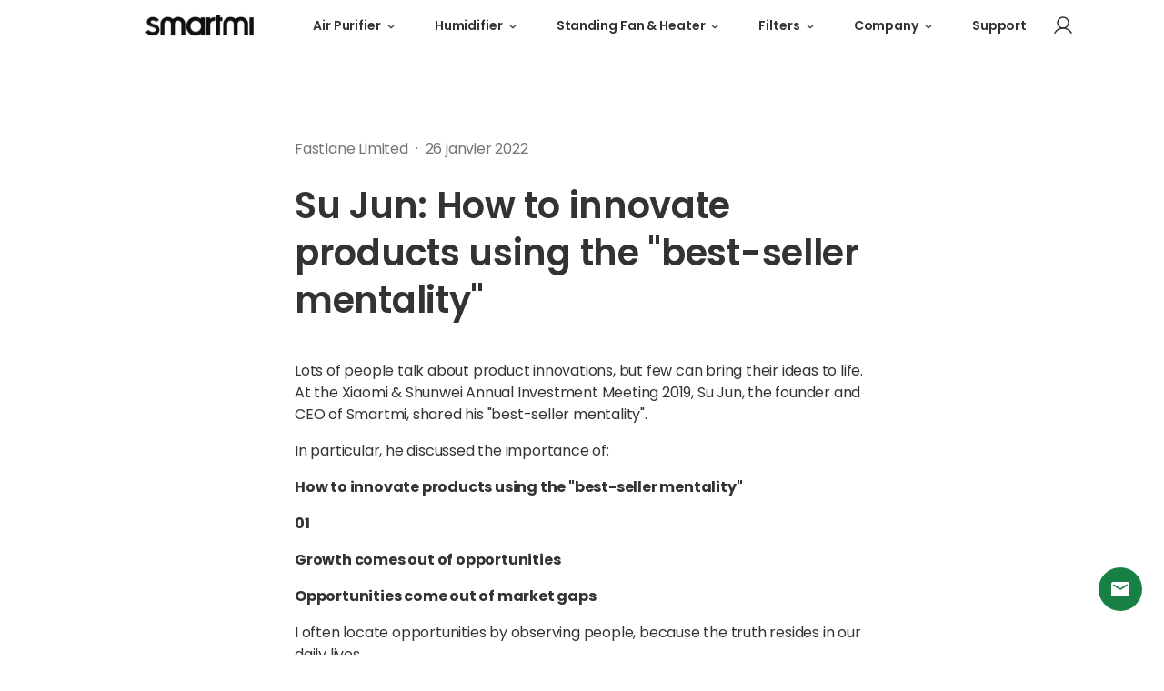

--- FILE ---
content_type: text/html; charset=utf-8
request_url: https://eu.smartmiglobal.com/fr-fr/blogs/news/su-jun-how-to-innovate-products-using-the-best-seller-mentality
body_size: 26330
content:
<!doctype html>
<html class="no-js" lang="fr">
  <head>
    <meta charset="utf-8">
<meta http-equiv="X-UA-Compatible" content="IE=edge">
<meta name="viewport" content="width=device-width,initial-scale=1">
<meta name="theme-color" content="">
<link rel="canonical" href="https://eu.smartmiglobal.com/fr-fr/blogs/news/su-jun-how-to-innovate-products-using-the-best-seller-mentality">
<link rel="preconnect" href="https://cdn.shopify.com" crossorigin><link rel="preconnect" href="https://fonts.shopifycdn.com" crossorigin><title>
  
    Su Jun: How to innovate products using the &quot;best-seller mentality&quot; - smartmi EU
  
</title>


  <meta name="description" content="Lots of people talk about product innovations, but few can bring their ideas to life. At the Xiaomi &amp;amp; Shunwei Annual Investment Meeting 2019, Su Jun, the founder and CEO of Smartmi, shared his &quot;best-seller mentality&quot;. In particular, he discussed the importance of: How to innovate products using the &quot;best-seller men">



<meta property="og:site_name" content="smartmi EU">
<meta property="og:url" content="https://eu.smartmiglobal.com/fr-fr/blogs/news/su-jun-how-to-innovate-products-using-the-best-seller-mentality">
<meta property="og:title" content="Su Jun: How to innovate products using the &quot;best-seller mentality&quot;">
<meta property="og:type" content="article">
<meta property="og:description" content="Lots of people talk about product innovations, but few can bring their ideas to life. At the Xiaomi &amp;amp; Shunwei Annual Investment Meeting 2019, Su Jun, the founder and CEO of Smartmi, shared his &quot;best-seller mentality&quot;. In particular, he discussed the importance of: How to innovate products using the &quot;best-seller men"><meta property="og:image" content="http://eu.smartmiglobal.com/cdn/shop/articles/guanyuwomen_74a48cda-22ed-4922-8c09-2037ad897829_1024x1024_1.jpg?v=1643167762">
  <meta property="og:image:secure_url" content="https://eu.smartmiglobal.com/cdn/shop/articles/guanyuwomen_74a48cda-22ed-4922-8c09-2037ad897829_1024x1024_1.jpg?v=1643167762">
  <meta property="og:image:width" content="1024">
  <meta property="og:image:height" content="640"><meta name="twitter:site" content="@smartmi_global"><meta name="twitter:card" content="summary_large_image">
<meta name="twitter:title" content="Su Jun: How to innovate products using the &quot;best-seller mentality&quot;">
<meta name="twitter:description" content="Lots of people talk about product innovations, but few can bring their ideas to life. At the Xiaomi &amp;amp; Shunwei Annual Investment Meeting 2019, Su Jun, the founder and CEO of Smartmi, shared his &quot;best-seller mentality&quot;. In particular, he discussed the importance of: How to innovate products using the &quot;best-seller men">

    <link rel="shortcut icon" href="//eu.smartmiglobal.com/cdn/shop/files/Favicon_1_dd05497c-dea3-4032-83c6-a560f227b68f_32x32.png?v=1646203228" type="image/png" />

    <script src="//eu.smartmiglobal.com/cdn/shop/t/3/assets/base.min.js?v=22816898564788528151655964892" defer="defer"></script>
    <script>window.performance && window.performance.mark && window.performance.mark('shopify.content_for_header.start');</script><meta name="google-site-verification" content="hCMXNI6HMSj57CPpqmMJzqA8kcsASuuDzhLCvjFLbQ4">
<meta id="shopify-digital-wallet" name="shopify-digital-wallet" content="/55939334280/digital_wallets/dialog">
<meta name="shopify-checkout-api-token" content="8c94dbed975cd8f5a2fbdbab3b741d06">
<meta id="in-context-paypal-metadata" data-shop-id="55939334280" data-venmo-supported="false" data-environment="production" data-locale="fr_FR" data-paypal-v4="true" data-currency="EUR">
<link rel="alternate" type="application/atom+xml" title="Feed" href="/fr-fr/blogs/news.atom" />
<link rel="alternate" hreflang="x-default" href="https://eu.smartmiglobal.com/blogs/news/su-jun-how-to-innovate-products-using-the-best-seller-mentality">
<link rel="alternate" hreflang="en" href="https://eu.smartmiglobal.com/blogs/news/su-jun-how-to-innovate-products-using-the-best-seller-mentality">
<link rel="alternate" hreflang="de" href="https://eu.smartmiglobal.com/de/blogs/news/su-jun-how-to-innovate-products-using-the-best-seller-mentality">
<link rel="alternate" hreflang="es" href="https://eu.smartmiglobal.com/es/blogs/news/su-jun-how-to-innovate-products-using-the-best-seller-mentality">
<link rel="alternate" hreflang="fr" href="https://eu.smartmiglobal.com/fr/blogs/news/su-jun-how-to-innovate-products-using-the-best-seller-mentality">
<link rel="alternate" hreflang="it" href="https://eu.smartmiglobal.com/it/blogs/news/su-jun-how-to-innovate-products-using-the-best-seller-mentality">
<link rel="alternate" hreflang="es-ES" href="https://eu.smartmiglobal.com/es-es/blogs/news/su-jun-how-to-innovate-products-using-the-best-seller-mentality">
<link rel="alternate" hreflang="fr-FR" href="https://eu.smartmiglobal.com/fr-fr/blogs/news/su-jun-how-to-innovate-products-using-the-best-seller-mentality">
<link rel="alternate" hreflang="it-IT" href="https://eu.smartmiglobal.com/it-it/blogs/news/su-jun-how-to-innovate-products-using-the-best-seller-mentality">
<script async="async" src="/checkouts/internal/preloads.js?locale=fr-FR"></script>
<script id="shopify-features" type="application/json">{"accessToken":"8c94dbed975cd8f5a2fbdbab3b741d06","betas":["rich-media-storefront-analytics"],"domain":"eu.smartmiglobal.com","predictiveSearch":true,"shopId":55939334280,"locale":"fr"}</script>
<script>var Shopify = Shopify || {};
Shopify.shop = "smartmi-store.myshopify.com";
Shopify.locale = "fr";
Shopify.currency = {"active":"EUR","rate":"1.0"};
Shopify.country = "FR";
Shopify.theme = {"name":"\u003cSmartmi Online\u003e","id":122036453512,"schema_name":"Motherboard","schema_version":"0.0.1","theme_store_id":887,"role":"main"};
Shopify.theme.handle = "null";
Shopify.theme.style = {"id":null,"handle":null};
Shopify.cdnHost = "eu.smartmiglobal.com/cdn";
Shopify.routes = Shopify.routes || {};
Shopify.routes.root = "/fr-fr/";</script>
<script type="module">!function(o){(o.Shopify=o.Shopify||{}).modules=!0}(window);</script>
<script>!function(o){function n(){var o=[];function n(){o.push(Array.prototype.slice.apply(arguments))}return n.q=o,n}var t=o.Shopify=o.Shopify||{};t.loadFeatures=n(),t.autoloadFeatures=n()}(window);</script>
<script id="shop-js-analytics" type="application/json">{"pageType":"article"}</script>
<script defer="defer" async type="module" src="//eu.smartmiglobal.com/cdn/shopifycloud/shop-js/modules/v2/client.init-shop-cart-sync_Lpn8ZOi5.fr.esm.js"></script>
<script defer="defer" async type="module" src="//eu.smartmiglobal.com/cdn/shopifycloud/shop-js/modules/v2/chunk.common_X4Hu3kma.esm.js"></script>
<script defer="defer" async type="module" src="//eu.smartmiglobal.com/cdn/shopifycloud/shop-js/modules/v2/chunk.modal_BV0V5IrV.esm.js"></script>
<script type="module">
  await import("//eu.smartmiglobal.com/cdn/shopifycloud/shop-js/modules/v2/client.init-shop-cart-sync_Lpn8ZOi5.fr.esm.js");
await import("//eu.smartmiglobal.com/cdn/shopifycloud/shop-js/modules/v2/chunk.common_X4Hu3kma.esm.js");
await import("//eu.smartmiglobal.com/cdn/shopifycloud/shop-js/modules/v2/chunk.modal_BV0V5IrV.esm.js");

  window.Shopify.SignInWithShop?.initShopCartSync?.({"fedCMEnabled":true,"windoidEnabled":true});

</script>
<script>(function() {
  var isLoaded = false;
  function asyncLoad() {
    if (isLoaded) return;
    isLoaded = true;
    var urls = ["https:\/\/static.shareasale.com\/json\/shopify\/deduplication.js?shop=smartmi-store.myshopify.com","https:\/\/static.shareasale.com\/json\/shopify\/shareasale-tracking.js?sasmid=128150\u0026ssmtid=19038\u0026shop=smartmi-store.myshopify.com","https:\/\/chimpstatic.com\/mcjs-connected\/js\/users\/7e2a474a70895ac716eab7a74\/d5fa7f220adf7feafb91a25a5.js?shop=smartmi-store.myshopify.com","https:\/\/feed.omegacommerce.com\/js\/init.js?shop=smartmi-store.myshopify.com"];
    for (var i = 0; i < urls.length; i++) {
      var s = document.createElement('script');
      s.type = 'text/javascript';
      s.async = true;
      s.src = urls[i];
      var x = document.getElementsByTagName('script')[0];
      x.parentNode.insertBefore(s, x);
    }
  };
  if(window.attachEvent) {
    window.attachEvent('onload', asyncLoad);
  } else {
    window.addEventListener('load', asyncLoad, false);
  }
})();</script>
<script id="__st">var __st={"a":55939334280,"offset":28800,"reqid":"aba30c05-9435-4749-86ec-ef91d6a27431-1769955936","pageurl":"eu.smartmiglobal.com\/fr-fr\/blogs\/news\/su-jun-how-to-innovate-products-using-the-best-seller-mentality","s":"articles-556611043464","u":"afa1e16cb022","p":"article","rtyp":"article","rid":556611043464};</script>
<script>window.ShopifyPaypalV4VisibilityTracking = true;</script>
<script id="captcha-bootstrap">!function(){'use strict';const t='contact',e='account',n='new_comment',o=[[t,t],['blogs',n],['comments',n],[t,'customer']],c=[[e,'customer_login'],[e,'guest_login'],[e,'recover_customer_password'],[e,'create_customer']],r=t=>t.map((([t,e])=>`form[action*='/${t}']:not([data-nocaptcha='true']) input[name='form_type'][value='${e}']`)).join(','),a=t=>()=>t?[...document.querySelectorAll(t)].map((t=>t.form)):[];function s(){const t=[...o],e=r(t);return a(e)}const i='password',u='form_key',d=['recaptcha-v3-token','g-recaptcha-response','h-captcha-response',i],f=()=>{try{return window.sessionStorage}catch{return}},m='__shopify_v',_=t=>t.elements[u];function p(t,e,n=!1){try{const o=window.sessionStorage,c=JSON.parse(o.getItem(e)),{data:r}=function(t){const{data:e,action:n}=t;return t[m]||n?{data:e,action:n}:{data:t,action:n}}(c);for(const[e,n]of Object.entries(r))t.elements[e]&&(t.elements[e].value=n);n&&o.removeItem(e)}catch(o){console.error('form repopulation failed',{error:o})}}const l='form_type',E='cptcha';function T(t){t.dataset[E]=!0}const w=window,h=w.document,L='Shopify',v='ce_forms',y='captcha';let A=!1;((t,e)=>{const n=(g='f06e6c50-85a8-45c8-87d0-21a2b65856fe',I='https://cdn.shopify.com/shopifycloud/storefront-forms-hcaptcha/ce_storefront_forms_captcha_hcaptcha.v1.5.2.iife.js',D={infoText:'Protégé par hCaptcha',privacyText:'Confidentialité',termsText:'Conditions'},(t,e,n)=>{const o=w[L][v],c=o.bindForm;if(c)return c(t,g,e,D).then(n);var r;o.q.push([[t,g,e,D],n]),r=I,A||(h.body.append(Object.assign(h.createElement('script'),{id:'captcha-provider',async:!0,src:r})),A=!0)});var g,I,D;w[L]=w[L]||{},w[L][v]=w[L][v]||{},w[L][v].q=[],w[L][y]=w[L][y]||{},w[L][y].protect=function(t,e){n(t,void 0,e),T(t)},Object.freeze(w[L][y]),function(t,e,n,w,h,L){const[v,y,A,g]=function(t,e,n){const i=e?o:[],u=t?c:[],d=[...i,...u],f=r(d),m=r(i),_=r(d.filter((([t,e])=>n.includes(e))));return[a(f),a(m),a(_),s()]}(w,h,L),I=t=>{const e=t.target;return e instanceof HTMLFormElement?e:e&&e.form},D=t=>v().includes(t);t.addEventListener('submit',(t=>{const e=I(t);if(!e)return;const n=D(e)&&!e.dataset.hcaptchaBound&&!e.dataset.recaptchaBound,o=_(e),c=g().includes(e)&&(!o||!o.value);(n||c)&&t.preventDefault(),c&&!n&&(function(t){try{if(!f())return;!function(t){const e=f();if(!e)return;const n=_(t);if(!n)return;const o=n.value;o&&e.removeItem(o)}(t);const e=Array.from(Array(32),(()=>Math.random().toString(36)[2])).join('');!function(t,e){_(t)||t.append(Object.assign(document.createElement('input'),{type:'hidden',name:u})),t.elements[u].value=e}(t,e),function(t,e){const n=f();if(!n)return;const o=[...t.querySelectorAll(`input[type='${i}']`)].map((({name:t})=>t)),c=[...d,...o],r={};for(const[a,s]of new FormData(t).entries())c.includes(a)||(r[a]=s);n.setItem(e,JSON.stringify({[m]:1,action:t.action,data:r}))}(t,e)}catch(e){console.error('failed to persist form',e)}}(e),e.submit())}));const S=(t,e)=>{t&&!t.dataset[E]&&(n(t,e.some((e=>e===t))),T(t))};for(const o of['focusin','change'])t.addEventListener(o,(t=>{const e=I(t);D(e)&&S(e,y())}));const B=e.get('form_key'),M=e.get(l),P=B&&M;t.addEventListener('DOMContentLoaded',(()=>{const t=y();if(P)for(const e of t)e.elements[l].value===M&&p(e,B);[...new Set([...A(),...v().filter((t=>'true'===t.dataset.shopifyCaptcha))])].forEach((e=>S(e,t)))}))}(h,new URLSearchParams(w.location.search),n,t,e,['guest_login'])})(!0,!0)}();</script>
<script integrity="sha256-4kQ18oKyAcykRKYeNunJcIwy7WH5gtpwJnB7kiuLZ1E=" data-source-attribution="shopify.loadfeatures" defer="defer" src="//eu.smartmiglobal.com/cdn/shopifycloud/storefront/assets/storefront/load_feature-a0a9edcb.js" crossorigin="anonymous"></script>
<script data-source-attribution="shopify.dynamic_checkout.dynamic.init">var Shopify=Shopify||{};Shopify.PaymentButton=Shopify.PaymentButton||{isStorefrontPortableWallets:!0,init:function(){window.Shopify.PaymentButton.init=function(){};var t=document.createElement("script");t.src="https://eu.smartmiglobal.com/cdn/shopifycloud/portable-wallets/latest/portable-wallets.fr.js",t.type="module",document.head.appendChild(t)}};
</script>
<script data-source-attribution="shopify.dynamic_checkout.buyer_consent">
  function portableWalletsHideBuyerConsent(e){var t=document.getElementById("shopify-buyer-consent"),n=document.getElementById("shopify-subscription-policy-button");t&&n&&(t.classList.add("hidden"),t.setAttribute("aria-hidden","true"),n.removeEventListener("click",e))}function portableWalletsShowBuyerConsent(e){var t=document.getElementById("shopify-buyer-consent"),n=document.getElementById("shopify-subscription-policy-button");t&&n&&(t.classList.remove("hidden"),t.removeAttribute("aria-hidden"),n.addEventListener("click",e))}window.Shopify?.PaymentButton&&(window.Shopify.PaymentButton.hideBuyerConsent=portableWalletsHideBuyerConsent,window.Shopify.PaymentButton.showBuyerConsent=portableWalletsShowBuyerConsent);
</script>
<script data-source-attribution="shopify.dynamic_checkout.cart.bootstrap">document.addEventListener("DOMContentLoaded",(function(){function t(){return document.querySelector("shopify-accelerated-checkout-cart, shopify-accelerated-checkout")}if(t())Shopify.PaymentButton.init();else{new MutationObserver((function(e,n){t()&&(Shopify.PaymentButton.init(),n.disconnect())})).observe(document.body,{childList:!0,subtree:!0})}}));
</script>
<script id='scb4127' type='text/javascript' async='' src='https://eu.smartmiglobal.com/cdn/shopifycloud/privacy-banner/storefront-banner.js'></script><link id="shopify-accelerated-checkout-styles" rel="stylesheet" media="screen" href="https://eu.smartmiglobal.com/cdn/shopifycloud/portable-wallets/latest/accelerated-checkout-backwards-compat.css" crossorigin="anonymous">
<style id="shopify-accelerated-checkout-cart">
        #shopify-buyer-consent {
  margin-top: 1em;
  display: inline-block;
  width: 100%;
}

#shopify-buyer-consent.hidden {
  display: none;
}

#shopify-subscription-policy-button {
  background: none;
  border: none;
  padding: 0;
  text-decoration: underline;
  font-size: inherit;
  cursor: pointer;
}

#shopify-subscription-policy-button::before {
  box-shadow: none;
}

      </style>

<script>window.performance && window.performance.mark && window.performance.mark('shopify.content_for_header.end');</script>

    <link href="//eu.smartmiglobal.com/cdn/shop/t/3/assets/base.min.css?v=24265027507484946091656915903" rel="stylesheet" type="text/css" media="all" />
    
    
<link rel="preload" as="font" href="//eu.smartmiglobal.com/cdn/fonts/poppins/poppins_n4.0ba78fa5af9b0e1a374041b3ceaadf0a43b41362.woff2" type="font/woff2" crossorigin><link rel="preload" as="font" href="//eu.smartmiglobal.com/cdn/fonts/poppins/poppins_n4.0ba78fa5af9b0e1a374041b3ceaadf0a43b41362.woff2" type="font/woff2" crossorigin><style data-shopify>
  @font-face {
  font-family: Poppins;
  font-weight: 400;
  font-style: normal;
  font-display: swap;
  src: url("//eu.smartmiglobal.com/cdn/fonts/poppins/poppins_n4.0ba78fa5af9b0e1a374041b3ceaadf0a43b41362.woff2") format("woff2"),
       url("//eu.smartmiglobal.com/cdn/fonts/poppins/poppins_n4.214741a72ff2596839fc9760ee7a770386cf16ca.woff") format("woff");
}

  @font-face {
  font-family: Poppins;
  font-weight: 700;
  font-style: normal;
  font-display: swap;
  src: url("//eu.smartmiglobal.com/cdn/fonts/poppins/poppins_n7.56758dcf284489feb014a026f3727f2f20a54626.woff2") format("woff2"),
       url("//eu.smartmiglobal.com/cdn/fonts/poppins/poppins_n7.f34f55d9b3d3205d2cd6f64955ff4b36f0cfd8da.woff") format("woff");
}

  @font-face {
  font-family: Poppins;
  font-weight: 400;
  font-style: italic;
  font-display: swap;
  src: url("//eu.smartmiglobal.com/cdn/fonts/poppins/poppins_i4.846ad1e22474f856bd6b81ba4585a60799a9f5d2.woff2") format("woff2"),
       url("//eu.smartmiglobal.com/cdn/fonts/poppins/poppins_i4.56b43284e8b52fc64c1fd271f289a39e8477e9ec.woff") format("woff");
}

  @font-face {
  font-family: Poppins;
  font-weight: 700;
  font-style: italic;
  font-display: swap;
  src: url("//eu.smartmiglobal.com/cdn/fonts/poppins/poppins_i7.42fd71da11e9d101e1e6c7932199f925f9eea42d.woff2") format("woff2"),
       url("//eu.smartmiglobal.com/cdn/fonts/poppins/poppins_i7.ec8499dbd7616004e21155106d13837fff4cf556.woff") format("woff");
}

  @font-face {
  font-family: Poppins;
  font-weight: 400;
  font-style: normal;
  font-display: swap;
  src: url("//eu.smartmiglobal.com/cdn/fonts/poppins/poppins_n4.0ba78fa5af9b0e1a374041b3ceaadf0a43b41362.woff2") format("woff2"),
       url("//eu.smartmiglobal.com/cdn/fonts/poppins/poppins_n4.214741a72ff2596839fc9760ee7a770386cf16ca.woff") format("woff");
}


  :root {
    --font-body-family: Poppins, sans-serif;
    --font-body-style: normal;
    --font-body-weight: 400;

    --font-heading-family: Poppins, sans-serif;
    --font-heading-style: normal;
    --font-heading-weight: 400;

    --color-base-text: #1A1B18;
    --color-base-text-rgb: 26, 27, 24;
    --color-base-background-1: #FFFFFF;
    --color-base-background-1-rgb: 255, 255, 255;
    --color-base-background-2: #FAF1E9;
    --color-base-background-2-rgb: 250, 241, 233;
    --color-base-solid-button-labels: #FFFFFF;
    --color-base-solid-button-labels-rgb: 255, 255, 255;
    --color-base-outline-button-labels: #445958;
    --color-base-outline-button-labels-rgb: 68, 89, 88;
    --color-base-accent-1: #445958;
    --color-base-accent-1-rgb: 68, 89, 88;
    --color-base-accent-2: #9D572C;
    --color-base-accent-2-rgb: 157, 87, 44;

    --color-base-text-opacity-10-percent: #e8e8e8;
    --color-base-text-opacity-20-percent: #d1d1d1;
    --color-base-text-opacity-55-percent: #818280;
    --color-base-text-opacity-85-percent: #3c3d3b;
    --color-base-accent-1-opacity-10-percent: #eceeee;
    --color-base-accent-2-opacity-10-percent: #f5eeea;

    --carousel-indicator-active-bg: #fff;
    --carousel-indicator-active-bg-rgb: 255, 255, 255;
    --carousel-indicator-dark-active-bg: #000;
    --carousel-indicator-dark-active-bg-rgb: 0, 0, 0;
    --carousel-indicator-opacity: 0.2;
    --carousel-indicator-active-opacity: 1;

    --carousel-indicator-dot-hit-area-height: 20px;
    --carousel-indicator-dot-size: 12px;

    --carousel-indicator-line-hit-area-height: 18px;
    --carousel-indicator-line-horizontal-gap: 4px;
    --carousel-indicator-line-width: 40px;
    --carousel-indicator-line-height: 2px;

    --carousel-indicator-circle-horizontal-gap: 8px;
    --carousel-indicator-circle-size: 8px;
    --carousel-indicator-circle-ring-width: 2px;
    --carousel-indicator-circle-active-size: calc(var(--carousel-indicator-circle-size) + var(--carousel-indicator-circle-ring-width) * 2);
  }

</style>

<style data-shopify>
  body {
    font-family: var(--font-body-family);
  }
  .h1, .h2, .h3, .h4, .h5, .h6 {
    font-family: var(--font-heading-family);
  }
</style>



    
    <link href="https://fonts.googleapis.com/css2?family=Poppins:ital,wght@0,100;0,200;0,300;0,400;0,500;0,600;0,700;0,800;0,900;1,100;1,200;1,300;1,400;1,500;1,600;1,700;1,800;1,900&display=swap" rel="stylesheet">

    <script>document.documentElement.className = document.documentElement.className.replace('no-js', 'js');</script>
  <link href="https://monorail-edge.shopifysvc.com" rel="dns-prefetch">
<script>(function(){if ("sendBeacon" in navigator && "performance" in window) {try {var session_token_from_headers = performance.getEntriesByType('navigation')[0].serverTiming.find(x => x.name == '_s').description;} catch {var session_token_from_headers = undefined;}var session_cookie_matches = document.cookie.match(/_shopify_s=([^;]*)/);var session_token_from_cookie = session_cookie_matches && session_cookie_matches.length === 2 ? session_cookie_matches[1] : "";var session_token = session_token_from_headers || session_token_from_cookie || "";function handle_abandonment_event(e) {var entries = performance.getEntries().filter(function(entry) {return /monorail-edge.shopifysvc.com/.test(entry.name);});if (!window.abandonment_tracked && entries.length === 0) {window.abandonment_tracked = true;var currentMs = Date.now();var navigation_start = performance.timing.navigationStart;var payload = {shop_id: 55939334280,url: window.location.href,navigation_start,duration: currentMs - navigation_start,session_token,page_type: "article"};window.navigator.sendBeacon("https://monorail-edge.shopifysvc.com/v1/produce", JSON.stringify({schema_id: "online_store_buyer_site_abandonment/1.1",payload: payload,metadata: {event_created_at_ms: currentMs,event_sent_at_ms: currentMs}}));}}window.addEventListener('pagehide', handle_abandonment_event);}}());</script>
<script id="web-pixels-manager-setup">(function e(e,d,r,n,o){if(void 0===o&&(o={}),!Boolean(null===(a=null===(i=window.Shopify)||void 0===i?void 0:i.analytics)||void 0===a?void 0:a.replayQueue)){var i,a;window.Shopify=window.Shopify||{};var t=window.Shopify;t.analytics=t.analytics||{};var s=t.analytics;s.replayQueue=[],s.publish=function(e,d,r){return s.replayQueue.push([e,d,r]),!0};try{self.performance.mark("wpm:start")}catch(e){}var l=function(){var e={modern:/Edge?\/(1{2}[4-9]|1[2-9]\d|[2-9]\d{2}|\d{4,})\.\d+(\.\d+|)|Firefox\/(1{2}[4-9]|1[2-9]\d|[2-9]\d{2}|\d{4,})\.\d+(\.\d+|)|Chrom(ium|e)\/(9{2}|\d{3,})\.\d+(\.\d+|)|(Maci|X1{2}).+ Version\/(15\.\d+|(1[6-9]|[2-9]\d|\d{3,})\.\d+)([,.]\d+|)( \(\w+\)|)( Mobile\/\w+|) Safari\/|Chrome.+OPR\/(9{2}|\d{3,})\.\d+\.\d+|(CPU[ +]OS|iPhone[ +]OS|CPU[ +]iPhone|CPU IPhone OS|CPU iPad OS)[ +]+(15[._]\d+|(1[6-9]|[2-9]\d|\d{3,})[._]\d+)([._]\d+|)|Android:?[ /-](13[3-9]|1[4-9]\d|[2-9]\d{2}|\d{4,})(\.\d+|)(\.\d+|)|Android.+Firefox\/(13[5-9]|1[4-9]\d|[2-9]\d{2}|\d{4,})\.\d+(\.\d+|)|Android.+Chrom(ium|e)\/(13[3-9]|1[4-9]\d|[2-9]\d{2}|\d{4,})\.\d+(\.\d+|)|SamsungBrowser\/([2-9]\d|\d{3,})\.\d+/,legacy:/Edge?\/(1[6-9]|[2-9]\d|\d{3,})\.\d+(\.\d+|)|Firefox\/(5[4-9]|[6-9]\d|\d{3,})\.\d+(\.\d+|)|Chrom(ium|e)\/(5[1-9]|[6-9]\d|\d{3,})\.\d+(\.\d+|)([\d.]+$|.*Safari\/(?![\d.]+ Edge\/[\d.]+$))|(Maci|X1{2}).+ Version\/(10\.\d+|(1[1-9]|[2-9]\d|\d{3,})\.\d+)([,.]\d+|)( \(\w+\)|)( Mobile\/\w+|) Safari\/|Chrome.+OPR\/(3[89]|[4-9]\d|\d{3,})\.\d+\.\d+|(CPU[ +]OS|iPhone[ +]OS|CPU[ +]iPhone|CPU IPhone OS|CPU iPad OS)[ +]+(10[._]\d+|(1[1-9]|[2-9]\d|\d{3,})[._]\d+)([._]\d+|)|Android:?[ /-](13[3-9]|1[4-9]\d|[2-9]\d{2}|\d{4,})(\.\d+|)(\.\d+|)|Mobile Safari.+OPR\/([89]\d|\d{3,})\.\d+\.\d+|Android.+Firefox\/(13[5-9]|1[4-9]\d|[2-9]\d{2}|\d{4,})\.\d+(\.\d+|)|Android.+Chrom(ium|e)\/(13[3-9]|1[4-9]\d|[2-9]\d{2}|\d{4,})\.\d+(\.\d+|)|Android.+(UC? ?Browser|UCWEB|U3)[ /]?(15\.([5-9]|\d{2,})|(1[6-9]|[2-9]\d|\d{3,})\.\d+)\.\d+|SamsungBrowser\/(5\.\d+|([6-9]|\d{2,})\.\d+)|Android.+MQ{2}Browser\/(14(\.(9|\d{2,})|)|(1[5-9]|[2-9]\d|\d{3,})(\.\d+|))(\.\d+|)|K[Aa][Ii]OS\/(3\.\d+|([4-9]|\d{2,})\.\d+)(\.\d+|)/},d=e.modern,r=e.legacy,n=navigator.userAgent;return n.match(d)?"modern":n.match(r)?"legacy":"unknown"}(),u="modern"===l?"modern":"legacy",c=(null!=n?n:{modern:"",legacy:""})[u],f=function(e){return[e.baseUrl,"/wpm","/b",e.hashVersion,"modern"===e.buildTarget?"m":"l",".js"].join("")}({baseUrl:d,hashVersion:r,buildTarget:u}),m=function(e){var d=e.version,r=e.bundleTarget,n=e.surface,o=e.pageUrl,i=e.monorailEndpoint;return{emit:function(e){var a=e.status,t=e.errorMsg,s=(new Date).getTime(),l=JSON.stringify({metadata:{event_sent_at_ms:s},events:[{schema_id:"web_pixels_manager_load/3.1",payload:{version:d,bundle_target:r,page_url:o,status:a,surface:n,error_msg:t},metadata:{event_created_at_ms:s}}]});if(!i)return console&&console.warn&&console.warn("[Web Pixels Manager] No Monorail endpoint provided, skipping logging."),!1;try{return self.navigator.sendBeacon.bind(self.navigator)(i,l)}catch(e){}var u=new XMLHttpRequest;try{return u.open("POST",i,!0),u.setRequestHeader("Content-Type","text/plain"),u.send(l),!0}catch(e){return console&&console.warn&&console.warn("[Web Pixels Manager] Got an unhandled error while logging to Monorail."),!1}}}}({version:r,bundleTarget:l,surface:e.surface,pageUrl:self.location.href,monorailEndpoint:e.monorailEndpoint});try{o.browserTarget=l,function(e){var d=e.src,r=e.async,n=void 0===r||r,o=e.onload,i=e.onerror,a=e.sri,t=e.scriptDataAttributes,s=void 0===t?{}:t,l=document.createElement("script"),u=document.querySelector("head"),c=document.querySelector("body");if(l.async=n,l.src=d,a&&(l.integrity=a,l.crossOrigin="anonymous"),s)for(var f in s)if(Object.prototype.hasOwnProperty.call(s,f))try{l.dataset[f]=s[f]}catch(e){}if(o&&l.addEventListener("load",o),i&&l.addEventListener("error",i),u)u.appendChild(l);else{if(!c)throw new Error("Did not find a head or body element to append the script");c.appendChild(l)}}({src:f,async:!0,onload:function(){if(!function(){var e,d;return Boolean(null===(d=null===(e=window.Shopify)||void 0===e?void 0:e.analytics)||void 0===d?void 0:d.initialized)}()){var d=window.webPixelsManager.init(e)||void 0;if(d){var r=window.Shopify.analytics;r.replayQueue.forEach((function(e){var r=e[0],n=e[1],o=e[2];d.publishCustomEvent(r,n,o)})),r.replayQueue=[],r.publish=d.publishCustomEvent,r.visitor=d.visitor,r.initialized=!0}}},onerror:function(){return m.emit({status:"failed",errorMsg:"".concat(f," has failed to load")})},sri:function(e){var d=/^sha384-[A-Za-z0-9+/=]+$/;return"string"==typeof e&&d.test(e)}(c)?c:"",scriptDataAttributes:o}),m.emit({status:"loading"})}catch(e){m.emit({status:"failed",errorMsg:(null==e?void 0:e.message)||"Unknown error"})}}})({shopId: 55939334280,storefrontBaseUrl: "https://eu.smartmiglobal.com",extensionsBaseUrl: "https://extensions.shopifycdn.com/cdn/shopifycloud/web-pixels-manager",monorailEndpoint: "https://monorail-edge.shopifysvc.com/unstable/produce_batch",surface: "storefront-renderer",enabledBetaFlags: ["2dca8a86"],webPixelsConfigList: [{"id":"1145110664","configuration":"{\"hashed_organization_id\":\"6a255b1b78adf75049016557722c98db_v1\",\"app_key\":\"smartmi-store\",\"allow_collect_personal_data\":\"true\"}","eventPayloadVersion":"v1","runtimeContext":"STRICT","scriptVersion":"c3e64302e4c6a915b615bb03ddf3784a","type":"APP","apiClientId":111542,"privacyPurposes":["ANALYTICS","MARKETING","SALE_OF_DATA"],"dataSharingAdjustments":{"protectedCustomerApprovalScopes":["read_customer_address","read_customer_email","read_customer_name","read_customer_personal_data","read_customer_phone"]}},{"id":"903872648","configuration":"{\"masterTagID\":\"19038\",\"merchantID\":\"128150\",\"appPath\":\"https:\/\/daedalus.shareasale.com\",\"storeID\":\"NaN\",\"xTypeMode\":\"NaN\",\"xTypeValue\":\"NaN\",\"channelDedup\":\"NaN\"}","eventPayloadVersion":"v1","runtimeContext":"STRICT","scriptVersion":"f300cca684872f2df140f714437af558","type":"APP","apiClientId":4929191,"privacyPurposes":["ANALYTICS","MARKETING"],"dataSharingAdjustments":{"protectedCustomerApprovalScopes":["read_customer_personal_data"]}},{"id":"shopify-app-pixel","configuration":"{}","eventPayloadVersion":"v1","runtimeContext":"STRICT","scriptVersion":"0450","apiClientId":"shopify-pixel","type":"APP","privacyPurposes":["ANALYTICS","MARKETING"]},{"id":"shopify-custom-pixel","eventPayloadVersion":"v1","runtimeContext":"LAX","scriptVersion":"0450","apiClientId":"shopify-pixel","type":"CUSTOM","privacyPurposes":["ANALYTICS","MARKETING"]}],isMerchantRequest: false,initData: {"shop":{"name":"smartmi EU","paymentSettings":{"currencyCode":"EUR"},"myshopifyDomain":"smartmi-store.myshopify.com","countryCode":"HK","storefrontUrl":"https:\/\/eu.smartmiglobal.com\/fr-fr"},"customer":null,"cart":null,"checkout":null,"productVariants":[],"purchasingCompany":null},},"https://eu.smartmiglobal.com/cdn","1d2a099fw23dfb22ep557258f5m7a2edbae",{"modern":"","legacy":""},{"shopId":"55939334280","storefrontBaseUrl":"https:\/\/eu.smartmiglobal.com","extensionBaseUrl":"https:\/\/extensions.shopifycdn.com\/cdn\/shopifycloud\/web-pixels-manager","surface":"storefront-renderer","enabledBetaFlags":"[\"2dca8a86\"]","isMerchantRequest":"false","hashVersion":"1d2a099fw23dfb22ep557258f5m7a2edbae","publish":"custom","events":"[[\"page_viewed\",{}]]"});</script><script>
  window.ShopifyAnalytics = window.ShopifyAnalytics || {};
  window.ShopifyAnalytics.meta = window.ShopifyAnalytics.meta || {};
  window.ShopifyAnalytics.meta.currency = 'EUR';
  var meta = {"page":{"pageType":"article","resourceType":"article","resourceId":556611043464,"requestId":"aba30c05-9435-4749-86ec-ef91d6a27431-1769955936"}};
  for (var attr in meta) {
    window.ShopifyAnalytics.meta[attr] = meta[attr];
  }
</script>
<script class="analytics">
  (function () {
    var customDocumentWrite = function(content) {
      var jquery = null;

      if (window.jQuery) {
        jquery = window.jQuery;
      } else if (window.Checkout && window.Checkout.$) {
        jquery = window.Checkout.$;
      }

      if (jquery) {
        jquery('body').append(content);
      }
    };

    var hasLoggedConversion = function(token) {
      if (token) {
        return document.cookie.indexOf('loggedConversion=' + token) !== -1;
      }
      return false;
    }

    var setCookieIfConversion = function(token) {
      if (token) {
        var twoMonthsFromNow = new Date(Date.now());
        twoMonthsFromNow.setMonth(twoMonthsFromNow.getMonth() + 2);

        document.cookie = 'loggedConversion=' + token + '; expires=' + twoMonthsFromNow;
      }
    }

    var trekkie = window.ShopifyAnalytics.lib = window.trekkie = window.trekkie || [];
    if (trekkie.integrations) {
      return;
    }
    trekkie.methods = [
      'identify',
      'page',
      'ready',
      'track',
      'trackForm',
      'trackLink'
    ];
    trekkie.factory = function(method) {
      return function() {
        var args = Array.prototype.slice.call(arguments);
        args.unshift(method);
        trekkie.push(args);
        return trekkie;
      };
    };
    for (var i = 0; i < trekkie.methods.length; i++) {
      var key = trekkie.methods[i];
      trekkie[key] = trekkie.factory(key);
    }
    trekkie.load = function(config) {
      trekkie.config = config || {};
      trekkie.config.initialDocumentCookie = document.cookie;
      var first = document.getElementsByTagName('script')[0];
      var script = document.createElement('script');
      script.type = 'text/javascript';
      script.onerror = function(e) {
        var scriptFallback = document.createElement('script');
        scriptFallback.type = 'text/javascript';
        scriptFallback.onerror = function(error) {
                var Monorail = {
      produce: function produce(monorailDomain, schemaId, payload) {
        var currentMs = new Date().getTime();
        var event = {
          schema_id: schemaId,
          payload: payload,
          metadata: {
            event_created_at_ms: currentMs,
            event_sent_at_ms: currentMs
          }
        };
        return Monorail.sendRequest("https://" + monorailDomain + "/v1/produce", JSON.stringify(event));
      },
      sendRequest: function sendRequest(endpointUrl, payload) {
        // Try the sendBeacon API
        if (window && window.navigator && typeof window.navigator.sendBeacon === 'function' && typeof window.Blob === 'function' && !Monorail.isIos12()) {
          var blobData = new window.Blob([payload], {
            type: 'text/plain'
          });

          if (window.navigator.sendBeacon(endpointUrl, blobData)) {
            return true;
          } // sendBeacon was not successful

        } // XHR beacon

        var xhr = new XMLHttpRequest();

        try {
          xhr.open('POST', endpointUrl);
          xhr.setRequestHeader('Content-Type', 'text/plain');
          xhr.send(payload);
        } catch (e) {
          console.log(e);
        }

        return false;
      },
      isIos12: function isIos12() {
        return window.navigator.userAgent.lastIndexOf('iPhone; CPU iPhone OS 12_') !== -1 || window.navigator.userAgent.lastIndexOf('iPad; CPU OS 12_') !== -1;
      }
    };
    Monorail.produce('monorail-edge.shopifysvc.com',
      'trekkie_storefront_load_errors/1.1',
      {shop_id: 55939334280,
      theme_id: 122036453512,
      app_name: "storefront",
      context_url: window.location.href,
      source_url: "//eu.smartmiglobal.com/cdn/s/trekkie.storefront.c59ea00e0474b293ae6629561379568a2d7c4bba.min.js"});

        };
        scriptFallback.async = true;
        scriptFallback.src = '//eu.smartmiglobal.com/cdn/s/trekkie.storefront.c59ea00e0474b293ae6629561379568a2d7c4bba.min.js';
        first.parentNode.insertBefore(scriptFallback, first);
      };
      script.async = true;
      script.src = '//eu.smartmiglobal.com/cdn/s/trekkie.storefront.c59ea00e0474b293ae6629561379568a2d7c4bba.min.js';
      first.parentNode.insertBefore(script, first);
    };
    trekkie.load(
      {"Trekkie":{"appName":"storefront","development":false,"defaultAttributes":{"shopId":55939334280,"isMerchantRequest":null,"themeId":122036453512,"themeCityHash":"7920498411844546883","contentLanguage":"fr","currency":"EUR","eventMetadataId":"8ed48ebb-6657-4abb-9380-f4403a92f5b6"},"isServerSideCookieWritingEnabled":true,"monorailRegion":"shop_domain","enabledBetaFlags":["65f19447","b5387b81"]},"Session Attribution":{},"S2S":{"facebookCapiEnabled":false,"source":"trekkie-storefront-renderer","apiClientId":580111}}
    );

    var loaded = false;
    trekkie.ready(function() {
      if (loaded) return;
      loaded = true;

      window.ShopifyAnalytics.lib = window.trekkie;

      var originalDocumentWrite = document.write;
      document.write = customDocumentWrite;
      try { window.ShopifyAnalytics.merchantGoogleAnalytics.call(this); } catch(error) {};
      document.write = originalDocumentWrite;

      window.ShopifyAnalytics.lib.page(null,{"pageType":"article","resourceType":"article","resourceId":556611043464,"requestId":"aba30c05-9435-4749-86ec-ef91d6a27431-1769955936","shopifyEmitted":true});

      var match = window.location.pathname.match(/checkouts\/(.+)\/(thank_you|post_purchase)/)
      var token = match? match[1]: undefined;
      if (!hasLoggedConversion(token)) {
        setCookieIfConversion(token);
        
      }
    });


        var eventsListenerScript = document.createElement('script');
        eventsListenerScript.async = true;
        eventsListenerScript.src = "//eu.smartmiglobal.com/cdn/shopifycloud/storefront/assets/shop_events_listener-3da45d37.js";
        document.getElementsByTagName('head')[0].appendChild(eventsListenerScript);

})();</script>
  <script>
  if (!window.ga || (window.ga && typeof window.ga !== 'function')) {
    window.ga = function ga() {
      (window.ga.q = window.ga.q || []).push(arguments);
      if (window.Shopify && window.Shopify.analytics && typeof window.Shopify.analytics.publish === 'function') {
        window.Shopify.analytics.publish("ga_stub_called", {}, {sendTo: "google_osp_migration"});
      }
      console.error("Shopify's Google Analytics stub called with:", Array.from(arguments), "\nSee https://help.shopify.com/manual/promoting-marketing/pixels/pixel-migration#google for more information.");
    };
    if (window.Shopify && window.Shopify.analytics && typeof window.Shopify.analytics.publish === 'function') {
      window.Shopify.analytics.publish("ga_stub_initialized", {}, {sendTo: "google_osp_migration"});
    }
  }
</script>
<script
  defer
  src="https://eu.smartmiglobal.com/cdn/shopifycloud/perf-kit/shopify-perf-kit-3.1.0.min.js"
  data-application="storefront-renderer"
  data-shop-id="55939334280"
  data-render-region="gcp-us-central1"
  data-page-type="article"
  data-theme-instance-id="122036453512"
  data-theme-name="Motherboard"
  data-theme-version="0.0.1"
  data-monorail-region="shop_domain"
  data-resource-timing-sampling-rate="10"
  data-shs="true"
  data-shs-beacon="true"
  data-shs-export-with-fetch="true"
  data-shs-logs-sample-rate="1"
  data-shs-beacon-endpoint="https://eu.smartmiglobal.com/api/collect"
></script>
</head>

  
  <body data-bs-spy="scroll" data-bs-target="#sticky-navbar" data-bs-offset=64 data-tempale = article>
    <div class="as-pc-flag d-md-none"></div>
<div class="as-lg-pc-flag d-lg-none"></div>
    
    <a class="skip-to-content-link button visually-hidden" href="#main-content">
      Skip to content
    </a>

    <div id="shopify-section-announcement-bar" class="shopify-section announcement-bar">

</div>
    <header id="shopify-section-header-v2" class="shopify-section shopify-section-header as-shopify-header">
<div class="header-v2 ">
  <input type="hidden" value="2" class="as-header-sticky-flag">
  <div class="dropdown-backdrop fade as-dropdown-backdrop"></div>
  <nav class="as-site-header bg-default  site-header-v2 navbar py-0 align-items-lg-center align-items-start  " data-expand='true'>
    <div class="site-header-container container d-flex flex-column flex-lg-row justify-content-start justify-content-lg-between">
      
      <ul class="list-unstyled flex-center d-lg-none w-100 mb-0 position-relative nav-height">
        <li class="nav-expand as-expand flex-center position-absolute">
          <button class="as-navbar-toggler navbar-toggler order-last border-0 px-0 collapsed"
            type="button" data-bs-toggle="collapse" aria-label="Navbar toggler">
            <div class="hamburger-box-wrapper">
              <span class="hamburger-box"></span>
              <span class="hamburger-box"></span>
              <span class="hamburger-box"></span>
            </div>
          </button>
        </li>
        <li class="flex-center logo nav-menu-item ">
          <a class="d-flex flex-column align-items-center text-decoration-none text-primary text-decoration-none" href="/fr-fr"><img width="208" height="44" srcset="//eu.smartmiglobal.com/cdn/shop/files/Smartmi_logo_1_313158d8-2e9c-46f6-84f6-3a1913140dc1_120x.webp?v=1672971133 1x, //eu.smartmiglobal.com/cdn/shop/files/Smartmi_logo_1_313158d8-2e9c-46f6-84f6-3a1913140dc1_120x@2x.webp?v=1672971133 2x"
                src="//eu.smartmiglobal.com/cdn/shop/files/Smartmi_logo_1_313158d8-2e9c-46f6-84f6-3a1913140dc1_120x.webp?v=1672971133" 
                loading="lazy"
                alt="smartmi EU"
                style="width: 120px; height: auto;"
                
              ></a>
        </li>
        <li class="nav-menu-item  end-0 position-absolute">
          <ul class="list-unstyled mb-0 nav-icon ">
              
                <li>
                  <a class="icon-btn icon-wrapper flex-center lead lh-1" href="/fr-fr/account/login">
                    <span class="icon-wrap-md">
                      <svg fill="none" height="24" viewBox="0 0 24 24" width="24" xmlns="http://www.w3.org/2000/svg"><g stroke="currentColor" stroke-width="1.5"><path d="m12 15c3.3137 0 6-2.6863 6-6 0-3.31371-2.6863-6-6-6-3.31371 0-6 2.68629-6 6 0 3.3137 2.68629 6 6 6z" stroke-miterlimit="10"/><path d="m2.90625 20.2501c.9215-1.5964 2.24703-2.9221 3.84333-3.8439 1.5963-.9217 3.40712-1.4069 5.25042-1.4069s3.6541.4852 5.2504 1.4069c1.5963.9218 2.9218 2.2475 3.8434 3.8439" stroke-linecap="round" stroke-linejoin="round"/></g></svg>
                    </span>
                  </a>
                </li>
              
            
          </ul>
        </li>
      </ul>
      
      <ul class="bg-default list-unstyled w-100 mb-0 nav-menu  flex-column flex-lg-row d-flex align-items-lg-center  ">
        <li class="flex-center d-none d-lg-flex nav-menu-item "><a class="logo d-flex flex-column align-items-center text-primary text-decoration-none " href="/fr-fr"><img data-="25" data-custom-width="120" data-width="208" data-width="208" width="208" height="44" srcset="//eu.smartmiglobal.com/cdn/shop/files/Smartmi_logo_1_313158d8-2e9c-46f6-84f6-3a1913140dc1_120x.webp?v=1672971133 1x, //eu.smartmiglobal.com/cdn/shop/files/Smartmi_logo_1_313158d8-2e9c-46f6-84f6-3a1913140dc1_120x@2x.webp?v=1672971133 2x"
                  src="//eu.smartmiglobal.com/cdn/shop/files/Smartmi_logo_1_313158d8-2e9c-46f6-84f6-3a1913140dc1_120x.webp?v=1672971133"
                  loading="lazy"
                  alt="smartmi EU"
                  style="width: 120px; height: auto;"
                  
                ></a></li>

        <li class="d-flex flex-grow-0 flex-lg-grow-1 ">
          <ul class="d-flex flex-column flex-lg-row list-unstyled w-100 px-0 nav-link-container ">
              
                
                
                
                <li class="nav-item cursor-pointer as-dropdown dropdown d-flex flex-column flex-lg-row justify-content-start justify-content-lg-center" tabindex="0">
                  <a id="dropdownMenuLink1"
                    class="nav-link nav-link-highlight dropdown-toggle small nav-fw" data-bs-toggle="dropdown" 
                    aria-expanded="false">
                    <span class="text-outline">Air Purifier</span>
                    <span class="dropdown-icon"><svg fill="none" height="24" viewBox="0 0 24 24" width="24" xmlns="http://www.w3.org/2000/svg"><path d="m15.88 9.29006-3.88 3.88004-3.87999-3.88004c-.39-.39-1.02-.39-1.41 0s-.39 1.02004 0 1.41004l4.58999 4.59c.39.39 1.02.39 1.41 0l4.59-4.59c.39-.39.39-1.02004 0-1.41004-.39-.38-1.03-.39-1.42 0z" fill="currentColor"/></svg></span>             
                  </a>

                  

  
<div aria-labelledby="dropdownMenuLink" class="as-dropdown-menu mega-menu-dropdown border-0 py-0 dropdown-menu dropdown-menu-menu bg-default overflow-hidden dropdown-menu-center end-0 start-0">
    <div class="container site-header-container second-menu-wrapper">
    
      
      
        <div class="as-sub-dropdown sub-dropdown-of-first">
          <div class="second-menu-item">
            <div class="second-menu-title as-sub-nav-link sub-nav-link sub-dropdown-toggle d-flex">
              <span class="flex-grow-1">Smartmi Series</span>
              <span class="sub-dropdown-icon float-end d-lg-none align-items-center"><svg fill="none" height="24" viewBox="0 0 24 24" width="24" xmlns="http://www.w3.org/2000/svg"><path d="m15.88 9.29006-3.88 3.88004-3.87999-3.88004c-.39-.39-1.02-.39-1.41 0s-.39 1.02004 0 1.41004l4.58999 4.59c.39.39 1.02.39 1.41 0l4.59-4.59c.39-.39.39-1.02004 0-1.41004-.39-.38-1.03-.39-1.42 0z" fill="currentColor"/></svg></span>
            </div>
            <div class="as-sub-dropdown-menu hide-sub-dropdown-menu row gy-lg-5 mt-lg-n5 row-cols-lg-6 text-center flex-lg-wrap flex-nowrap third-menu-wrapper">
              
                
                
                
                <div class="mega-dropdown-column third-menu-item">
                  <div class="position-relative">
                    <a 
 class="text-decoration-none stretched-link third-menu-link" href="/fr-fr/pages/smartmi-air-purifier-p1"></a>
                    <figure class="mb-0">
                      
                      
<style data-shopify>.adapt-to-image-filesGroup_53png:before {
                              padding-top: 100.0%;
                              content: '';
                              display: block;
                            }</style>
                        <div class="ratio adapt-to-image-filesGroup_53png">
                          <img width="auto" height="auto" loading="lazy" class="h-100 w-100 object-fit-cover img-fluid" src="//eu.smartmiglobal.com/cdn/shop/files/Group_53.png?v=1745981506" alt="">
                        </div>  
                        
                      
                      
                    </figure>
                    <div class="third-menu-text">
                      <div class="third-menu-title small">Smartmi Air Purifier P1</div>
                      <div class="third-menu-desp"></div>
                    </div>
                  </div>
                </div>
              
                
                
                
                <div class="mega-dropdown-column third-menu-item">
                  <div class="position-relative">
                    <a 
 class="text-decoration-none stretched-link third-menu-link" href="/fr-fr/pages/smartmi-air-purifier"></a>
                    <figure class="mb-0">
                      
                      
<style data-shopify>.adapt-to-image-filesGroup_4_70b38c70-7525-49b1-8652-8e20a435fd15png:before {
                              padding-top: 100.0%;
                              content: '';
                              display: block;
                            }</style>
                        <div class="ratio adapt-to-image-filesGroup_4_70b38c70-7525-49b1-8652-8e20a435fd15png">
                          <img width="auto" height="auto" loading="lazy" class="h-100 w-100 object-fit-cover img-fluid" src="//eu.smartmiglobal.com/cdn/shop/files/Group_4_70b38c70-7525-49b1-8652-8e20a435fd15.png?v=1656920605" alt="">
                        </div>  
                        
                      
                      
                    </figure>
                    <div class="third-menu-text">
                      <div class="third-menu-title small">Smartmi Air Purifier</div>
                      <div class="third-menu-desp"></div>
                    </div>
                  </div>
                </div>
              
                
                
                
                <div class="mega-dropdown-column third-menu-item">
                  <div class="position-relative">
                    <a 
 class="text-decoration-none stretched-link third-menu-link" href="/fr-fr/pages/smartmi-air-purifier-2"></a>
                    <figure class="mb-0">
                      
                      
<style data-shopify>.adapt-to-image-filespurifier2_b644130a-d649-4985-a0c1-cf47f266db31png:before {
                              padding-top: 100.0%;
                              content: '';
                              display: block;
                            }</style>
                        <div class="ratio adapt-to-image-filespurifier2_b644130a-d649-4985-a0c1-cf47f266db31png">
                          <img width="auto" height="auto" loading="lazy" class="h-100 w-100 object-fit-cover img-fluid" src="//eu.smartmiglobal.com/cdn/shop/files/purifier2_b644130a-d649-4985-a0c1-cf47f266db31.png?v=1657101520" alt="">
                        </div>  
                        
                      
                      
                    </figure>
                    <div class="third-menu-text">
                      <div class="third-menu-title small">Smartmi Air Purifier 2</div>
                      <div class="third-menu-desp"></div>
                    </div>
                  </div>
                </div>
              
                
                
                
                <div class="mega-dropdown-column third-menu-item">
                  <div class="position-relative">
                    <a 
 class="text-decoration-none stretched-link third-menu-link" href="/fr-fr/pages/smartmi-air-purifier-p2"></a>
                    <figure class="mb-0">
                      
                      
<style data-shopify>.adapt-to-image-files1_e532de59-5dfc-4f06-90e8-203b1ae8e7aepng:before {
                              padding-top: 100.0%;
                              content: '';
                              display: block;
                            }</style>
                        <div class="ratio adapt-to-image-files1_e532de59-5dfc-4f06-90e8-203b1ae8e7aepng">
                          <img width="auto" height="auto" loading="lazy" class="h-100 w-100 object-fit-cover img-fluid" src="//eu.smartmiglobal.com/cdn/shop/files/1_e532de59-5dfc-4f06-90e8-203b1ae8e7ae.png?v=1666344562" alt="">
                        </div>  
                        
                      
                      
                    </figure>
                    <div class="third-menu-text">
                      <div class="third-menu-title small">Smartmi Air Purifier P2</div>
                      <div class="third-menu-desp"></div>
                    </div>
                  </div>
                </div>
              
                
                
                
                <div class="mega-dropdown-column third-menu-item">
                  <div class="position-relative">
                    <a 
 class="text-decoration-none stretched-link third-menu-link" href="/fr-fr/pages/smartmi-air-purifier-e1"></a>
                    <figure class="mb-0">
                      
                      
<style data-shopify>.adapt-to-image-files2_53da4393-4432-4e99-a3a2-decd4d3576a6png:before {
                              padding-top: 100.0%;
                              content: '';
                              display: block;
                            }</style>
                        <div class="ratio adapt-to-image-files2_53da4393-4432-4e99-a3a2-decd4d3576a6png">
                          <img width="auto" height="auto" loading="lazy" class="h-100 w-100 object-fit-cover img-fluid" src="//eu.smartmiglobal.com/cdn/shop/files/2_53da4393-4432-4e99-a3a2-decd4d3576a6.png?v=1668740983" alt="">
                        </div>  
                        
                      
                      
                    </figure>
                    <div class="third-menu-text">
                      <div class="third-menu-title small">Smartmi Air Purifier E1</div>
                      <div class="third-menu-desp"></div>
                    </div>
                  </div>
                </div>
              
                
                
                
                <div class="mega-dropdown-column third-menu-item">
                  <div class="position-relative">
                    <a 
 class="text-decoration-none stretched-link third-menu-link" href="/fr-fr/pages/smartmi-air-purifier-3"></a>
                    <figure class="mb-0">
                      
                      
<style data-shopify>.adapt-to-image-files1_bcc0e85a-4050-4697-984f-fb3931b43fc9png:before {
                              padding-top: 100.0%;
                              content: '';
                              display: block;
                            }</style>
                        <div class="ratio adapt-to-image-files1_bcc0e85a-4050-4697-984f-fb3931b43fc9png">
                          <img width="auto" height="auto" loading="lazy" class="h-100 w-100 object-fit-cover img-fluid" src="//eu.smartmiglobal.com/cdn/shop/files/1_bcc0e85a-4050-4697-984f-fb3931b43fc9.png?v=1757665358" alt="">
                        </div>  
                        
                      
                      
                    </figure>
                    <div class="third-menu-text">
                      <div class="third-menu-title small">Smartmi Air Purifier 3</div>
                      <div class="third-menu-desp"></div>
                    </div>
                  </div>
                </div>
              
            </div>
          </div>
        </div>
      
    
    </div>
  </div>



                  
                </li>
              

              
                
                
                
                <li class="nav-item cursor-pointer as-dropdown dropdown d-flex flex-column flex-lg-row justify-content-start justify-content-lg-center" tabindex="0">
                  <a id="dropdownMenuLink2"
                    class="nav-link nav-link-highlight dropdown-toggle small nav-fw" data-bs-toggle="dropdown" 
                    aria-expanded="false">
                    <span class="text-outline">Humidifier</span>
                    <span class="dropdown-icon"><svg fill="none" height="24" viewBox="0 0 24 24" width="24" xmlns="http://www.w3.org/2000/svg"><path d="m15.88 9.29006-3.88 3.88004-3.87999-3.88004c-.39-.39-1.02-.39-1.41 0s-.39 1.02004 0 1.41004l4.58999 4.59c.39.39 1.02.39 1.41 0l4.59-4.59c.39-.39.39-1.02004 0-1.41004-.39-.38-1.03-.39-1.42 0z" fill="currentColor"/></svg></span>             
                  </a>

                  

  
<div aria-labelledby="dropdownMenuLink" class="as-dropdown-menu mega-menu-dropdown border-0 py-0 dropdown-menu dropdown-menu-menu bg-default overflow-hidden dropdown-menu-center end-0 start-0">
    <div class="container site-header-container second-menu-wrapper">
    
      
      
        <div class="as-sub-dropdown sub-dropdown-of-first">
          <div class="second-menu-item">
            <div class="second-menu-title as-sub-nav-link sub-nav-link sub-dropdown-toggle d-flex">
              <span class="flex-grow-1">Smartmi Humidifier</span>
              <span class="sub-dropdown-icon float-end d-lg-none align-items-center"><svg fill="none" height="24" viewBox="0 0 24 24" width="24" xmlns="http://www.w3.org/2000/svg"><path d="m15.88 9.29006-3.88 3.88004-3.87999-3.88004c-.39-.39-1.02-.39-1.41 0s-.39 1.02004 0 1.41004l4.58999 4.59c.39.39 1.02.39 1.41 0l4.59-4.59c.39-.39.39-1.02004 0-1.41004-.39-.38-1.03-.39-1.42 0z" fill="currentColor"/></svg></span>
            </div>
            <div class="as-sub-dropdown-menu hide-sub-dropdown-menu row gy-lg-5 mt-lg-n5 row-cols-lg-6 text-center flex-lg-wrap flex-nowrap third-menu-wrapper">
              
                
                
                
                <div class="mega-dropdown-column third-menu-item">
                  <div class="position-relative">
                    <a 
 class="text-decoration-none stretched-link third-menu-link" href="/fr-fr/pages/smartmi-humidifier-rainforest"></a>
                    <figure class="mb-0">
                      
                      
<style data-shopify>.adapt-to-image-files01png:before {
                              padding-top: 100.0%;
                              content: '';
                              display: block;
                            }</style>
                        <div class="ratio adapt-to-image-files01png">
                          <img width="auto" height="auto" loading="lazy" class="h-100 w-100 object-fit-cover img-fluid" src="//eu.smartmiglobal.com/cdn/shop/files/01.png?v=1661764620" alt="">
                        </div>  
                        
                      
                      
                    </figure>
                    <div class="third-menu-text">
                      <div class="third-menu-title small">Smartmi Humidifier Rainforest</div>
                      <div class="third-menu-desp"></div>
                    </div>
                  </div>
                </div>
              
                
                
                
                <div class="mega-dropdown-column third-menu-item">
                  <div class="position-relative">
                    <a 
 class="text-decoration-none stretched-link third-menu-link" href="/fr-fr/pages/smartmi-evaporative-humidifier-3"></a>
                    <figure class="mb-0">
                      
                      
<style data-shopify>.adapt-to-image-files1_28787b2c-35c6-4d04-8663-df77b72f9e4apng:before {
                              padding-top: 100.0%;
                              content: '';
                              display: block;
                            }</style>
                        <div class="ratio adapt-to-image-files1_28787b2c-35c6-4d04-8663-df77b72f9e4apng">
                          <img width="auto" height="auto" loading="lazy" class="h-100 w-100 object-fit-cover img-fluid" src="//eu.smartmiglobal.com/cdn/shop/files/1_28787b2c-35c6-4d04-8663-df77b72f9e4a.png?v=1693211295" alt="">
                        </div>  
                        
                      
                      
                    </figure>
                    <div class="third-menu-text">
                      <div class="third-menu-title small">Smartmi Evaporative Humidifier 3</div>
                      <div class="third-menu-desp"></div>
                    </div>
                  </div>
                </div>
              
                
                
                
                <div class="mega-dropdown-column third-menu-item">
                  <div class="position-relative">
                    <a 
 class="text-decoration-none stretched-link third-menu-link" href="/fr-fr/pages/smartmi-evaporative-humidifier-3lite"></a>
                    <figure class="mb-0">
                      
                      
<style data-shopify>.adapt-to-image-files1_a2fb9245-b428-4c3b-8f9f-41bceab799f5png:before {
                              padding-top: 100.0%;
                              content: '';
                              display: block;
                            }</style>
                        <div class="ratio adapt-to-image-files1_a2fb9245-b428-4c3b-8f9f-41bceab799f5png">
                          <img width="auto" height="auto" loading="lazy" class="h-100 w-100 object-fit-cover img-fluid" src="//eu.smartmiglobal.com/cdn/shop/files/1_a2fb9245-b428-4c3b-8f9f-41bceab799f5.png?v=1729070309" alt="">
                        </div>  
                        
                      
                      
                    </figure>
                    <div class="third-menu-text">
                      <div class="third-menu-title small">Smartmi Evaporative Humidifier 3lite</div>
                      <div class="third-menu-desp"></div>
                    </div>
                  </div>
                </div>
              
            </div>
          </div>
        </div>
      
    
    </div>
  </div>



                  
                </li>
              

              
                
                
                
                <li class="nav-item cursor-pointer as-dropdown dropdown d-flex flex-column flex-lg-row justify-content-start justify-content-lg-center" tabindex="0">
                  <a id="dropdownMenuLink3"
                    class="nav-link nav-link-highlight dropdown-toggle small nav-fw" data-bs-toggle="dropdown" 
                    aria-expanded="false">
                    <span class="text-outline">Standing Fan & Heater</span>
                    <span class="dropdown-icon"><svg fill="none" height="24" viewBox="0 0 24 24" width="24" xmlns="http://www.w3.org/2000/svg"><path d="m15.88 9.29006-3.88 3.88004-3.87999-3.88004c-.39-.39-1.02-.39-1.41 0s-.39 1.02004 0 1.41004l4.58999 4.59c.39.39 1.02.39 1.41 0l4.59-4.59c.39-.39.39-1.02004 0-1.41004-.39-.38-1.03-.39-1.42 0z" fill="currentColor"/></svg></span>             
                  </a>

                  

  
<div aria-labelledby="dropdownMenuLink" class="as-dropdown-menu mega-menu-dropdown border-0 py-0 dropdown-menu dropdown-menu-menu bg-default overflow-hidden dropdown-menu-center end-0 start-0">
    <div class="container site-header-container second-menu-wrapper">
    
      
      
        <div class="as-sub-dropdown sub-dropdown-of-first">
          <div class="second-menu-item">
            <div class="second-menu-title as-sub-nav-link sub-nav-link sub-dropdown-toggle d-flex">
              <span class="flex-grow-1">Smartmi Standing Fan</span>
              <span class="sub-dropdown-icon float-end d-lg-none align-items-center"><svg fill="none" height="24" viewBox="0 0 24 24" width="24" xmlns="http://www.w3.org/2000/svg"><path d="m15.88 9.29006-3.88 3.88004-3.87999-3.88004c-.39-.39-1.02-.39-1.41 0s-.39 1.02004 0 1.41004l4.58999 4.59c.39.39 1.02.39 1.41 0l4.59-4.59c.39-.39.39-1.02004 0-1.41004-.39-.38-1.03-.39-1.42 0z" fill="currentColor"/></svg></span>
            </div>
            <div class="as-sub-dropdown-menu hide-sub-dropdown-menu row gy-lg-5 mt-lg-n5 row-cols-lg-6 text-center flex-lg-wrap flex-nowrap third-menu-wrapper">
              
                
                
                
                <div class="mega-dropdown-column third-menu-item">
                  <div class="position-relative">
                    <a 
 class="text-decoration-none stretched-link third-menu-link" href="/fr-fr/pages/standing-fan-3"></a>
                    <figure class="mb-0">
                      
                      
<style data-shopify>.adapt-to-image-filesStanding_Fan_3-1_1da35245-edfb-4b03-b38d-36fa6260b29bpng:before {
                              padding-top: 100.0%;
                              content: '';
                              display: block;
                            }</style>
                        <div class="ratio adapt-to-image-filesStanding_Fan_3-1_1da35245-edfb-4b03-b38d-36fa6260b29bpng">
                          <img width="auto" height="auto" loading="lazy" class="h-100 w-100 object-fit-cover img-fluid" src="//eu.smartmiglobal.com/cdn/shop/files/Standing_Fan_3-1_1da35245-edfb-4b03-b38d-36fa6260b29b.png?v=1664363405" alt="">
                        </div>  
                        
                      
                      
                    </figure>
                    <div class="third-menu-text">
                      <div class="third-menu-title small">Smartmi Fan 3</div>
                      <div class="third-menu-desp"></div>
                    </div>
                  </div>
                </div>
              
                
                
                
                <div class="mega-dropdown-column third-menu-item">
                  <div class="position-relative">
                    <a 
 class="text-decoration-none stretched-link third-menu-link" href="/fr-fr/pages/standing-fan-2s"></a>
                    <figure class="mb-0">
                      
                      
<style data-shopify>.adapt-to-image-filesStanding_Fan_2S-2_69c3ca2c-0688-45ef-8f17-fa5155beaa7apng:before {
                              padding-top: 100.0%;
                              content: '';
                              display: block;
                            }</style>
                        <div class="ratio adapt-to-image-filesStanding_Fan_2S-2_69c3ca2c-0688-45ef-8f17-fa5155beaa7apng">
                          <img width="auto" height="auto" loading="lazy" class="h-100 w-100 object-fit-cover img-fluid" src="//eu.smartmiglobal.com/cdn/shop/files/Standing_Fan_2S-2_69c3ca2c-0688-45ef-8f17-fa5155beaa7a.png?v=1664363424" alt="">
                        </div>  
                        
                      
                      
                    </figure>
                    <div class="third-menu-text">
                      <div class="third-menu-title small">Smartmi Fan 2s</div>
                      <div class="third-menu-desp"></div>
                    </div>
                  </div>
                </div>
              
                
                
                
                <div class="mega-dropdown-column third-menu-item">
                  <div class="position-relative">
                    <a 
 class="text-decoration-none stretched-link third-menu-link" href="/fr-fr/pages/smartmi-circulating-fan"></a>
                    <figure class="mb-0">
                      
                      
<style data-shopify>.adapt-to-image-filesSmartmi_circulator_fanjpg:before {
                              padding-top: 100.0%;
                              content: '';
                              display: block;
                            }</style>
                        <div class="ratio adapt-to-image-filesSmartmi_circulator_fanjpg">
                          <img width="auto" height="auto" loading="lazy" class="h-100 w-100 object-fit-cover img-fluid" src="//eu.smartmiglobal.com/cdn/shop/files/Smartmi_circulator_fan.jpg?v=1658470391" alt="">
                        </div>  
                        
                      
                      
                    </figure>
                    <div class="third-menu-text">
                      <div class="third-menu-title small">Smartmi Air Circulator Fan</div>
                      <div class="third-menu-desp"></div>
                    </div>
                  </div>
                </div>
              
            </div>
          </div>
        </div>
      
    
      
      
        <div class="as-sub-dropdown">
          <div class="second-menu-item">
            <div class="second-menu-title as-sub-nav-link sub-nav-link sub-dropdown-toggle d-flex">
              <span class="flex-grow-1">Smartmi Heater</span>
              <span class="sub-dropdown-icon float-end d-lg-none align-items-center"><svg fill="none" height="24" viewBox="0 0 24 24" width="24" xmlns="http://www.w3.org/2000/svg"><path d="m15.88 9.29006-3.88 3.88004-3.87999-3.88004c-.39-.39-1.02-.39-1.41 0s-.39 1.02004 0 1.41004l4.58999 4.59c.39.39 1.02.39 1.41 0l4.59-4.59c.39-.39.39-1.02004 0-1.41004-.39-.38-1.03-.39-1.42 0z" fill="currentColor"/></svg></span>
            </div>
            <div class="as-sub-dropdown-menu hide-sub-dropdown-menu row gy-lg-5 mt-lg-n5 row-cols-lg-6 text-center flex-lg-wrap flex-nowrap third-menu-wrapper">
              
                
                
                
                <div class="mega-dropdown-column third-menu-item">
                  <div class="position-relative">
                    <a 
 class="text-decoration-none stretched-link third-menu-link" href="/fr-fr/pages/fan-heater"></a>
                    <figure class="mb-0">
                      
                      
<style data-shopify>.adapt-to-image-filesGroup_7_4e752cb2-e18c-433c-a2dc-73e18af947f5png:before {
                              padding-top: 100.0%;
                              content: '';
                              display: block;
                            }</style>
                        <div class="ratio adapt-to-image-filesGroup_7_4e752cb2-e18c-433c-a2dc-73e18af947f5png">
                          <img width="auto" height="auto" loading="lazy" class="h-100 w-100 object-fit-cover img-fluid" src="//eu.smartmiglobal.com/cdn/shop/files/Group_7_4e752cb2-e18c-433c-a2dc-73e18af947f5.png?v=1656928406" alt="">
                        </div>  
                        
                      
                      
                    </figure>
                    <div class="third-menu-text">
                      <div class="third-menu-title small">Smartmi Fan Heater</div>
                      <div class="third-menu-desp"></div>
                    </div>
                  </div>
                </div>
              
                
                
                
                <div class="mega-dropdown-column third-menu-item">
                  <div class="position-relative">
                    <a 
 class="text-decoration-none stretched-link third-menu-link" href="/fr-fr/pages/convector-heater-1s"></a>
                    <figure class="mb-0">
                      
                      
<style data-shopify>.adapt-to-image-filesGroup_8_58466526-067c-493b-801a-b086be397b7fpng:before {
                              padding-top: 100.0%;
                              content: '';
                              display: block;
                            }</style>
                        <div class="ratio adapt-to-image-filesGroup_8_58466526-067c-493b-801a-b086be397b7fpng">
                          <img width="auto" height="auto" loading="lazy" class="h-100 w-100 object-fit-cover img-fluid" src="//eu.smartmiglobal.com/cdn/shop/files/Group_8_58466526-067c-493b-801a-b086be397b7f.png?v=1656928416" alt="">
                        </div>  
                        
                      
                      
                    </figure>
                    <div class="third-menu-text">
                      <div class="third-menu-title small">Smartmi Convector Heater 1S</div>
                      <div class="third-menu-desp"></div>
                    </div>
                  </div>
                </div>
              
            </div>
          </div>
        </div>
      
    
    </div>
  </div>



                  
                </li>
              

              
                
                
                
                <li class="nav-item cursor-pointer as-dropdown dropdown d-flex flex-column flex-lg-row justify-content-start justify-content-lg-center" tabindex="0">
                  <a id="dropdownMenuLink4"
                    class="nav-link nav-link-highlight dropdown-toggle small nav-fw" data-bs-toggle="dropdown" 
                    aria-expanded="false">
                    <span class="text-outline">Filters</span>
                    <span class="dropdown-icon"><svg fill="none" height="24" viewBox="0 0 24 24" width="24" xmlns="http://www.w3.org/2000/svg"><path d="m15.88 9.29006-3.88 3.88004-3.87999-3.88004c-.39-.39-1.02-.39-1.41 0s-.39 1.02004 0 1.41004l4.58999 4.59c.39.39 1.02.39 1.41 0l4.59-4.59c.39-.39.39-1.02004 0-1.41004-.39-.38-1.03-.39-1.42 0z" fill="currentColor"/></svg></span>             
                  </a>

                  

  
<div aria-labelledby="dropdownMenuLink" class="as-dropdown-menu mega-menu-dropdown border-0 py-0 dropdown-menu dropdown-menu-menu bg-default overflow-hidden dropdown-menu-center end-0 start-0">
    <div class="container site-header-container second-menu-wrapper">
    
      
      
        <div class="as-sub-dropdown sub-dropdown-of-first">
          <div class="second-menu-item">
            <div class="second-menu-title as-sub-nav-link sub-nav-link sub-dropdown-toggle d-flex">
              <span class="flex-grow-1">Filters</span>
              <span class="sub-dropdown-icon float-end d-lg-none align-items-center"><svg fill="none" height="24" viewBox="0 0 24 24" width="24" xmlns="http://www.w3.org/2000/svg"><path d="m15.88 9.29006-3.88 3.88004-3.87999-3.88004c-.39-.39-1.02-.39-1.41 0s-.39 1.02004 0 1.41004l4.58999 4.59c.39.39 1.02.39 1.41 0l4.59-4.59c.39-.39.39-1.02004 0-1.41004-.39-.38-1.03-.39-1.42 0z" fill="currentColor"/></svg></span>
            </div>
            <div class="as-sub-dropdown-menu hide-sub-dropdown-menu row gy-lg-5 mt-lg-n5 row-cols-lg-6 text-center flex-lg-wrap flex-nowrap third-menu-wrapper">
              
                
                
                
                <div class="mega-dropdown-column third-menu-item">
                  <div class="position-relative">
                    <a 
 class="text-decoration-none stretched-link third-menu-link" href="/fr-fr/products/smartmi-filters"></a>
                    <figure class="mb-0">
                      
                      
<style data-shopify>.adapt-to-image-filesGroup_13_347881a9-aff8-4646-b4f9-1d7a12a89df3png:before {
                              padding-top: 100.0%;
                              content: '';
                              display: block;
                            }</style>
                        <div class="ratio adapt-to-image-filesGroup_13_347881a9-aff8-4646-b4f9-1d7a12a89df3png">
                          <img width="auto" height="auto" loading="lazy" class="h-100 w-100 object-fit-cover img-fluid" src="//eu.smartmiglobal.com/cdn/shop/files/Group_13_347881a9-aff8-4646-b4f9-1d7a12a89df3.png?v=1656927276" alt="">
                        </div>  
                        
                      
                      
                    </figure>
                    <div class="third-menu-text">
                      <div class="third-menu-title small">Smartmi Air Purifier Filter</div>
                      <div class="third-menu-desp"></div>
                    </div>
                  </div>
                </div>
              
                
                
                
                <div class="mega-dropdown-column third-menu-item">
                  <div class="position-relative">
                    <a 
 class="text-decoration-none stretched-link third-menu-link" href="/fr-fr/products/smartmi-filters-p1"></a>
                    <figure class="mb-0">
                      
                      
<style data-shopify>.adapt-to-image-filesSmartmi_Filters_P1_-Black_8bfc4a42-1836-47e0-8e18-e663d3cc0cc7png:before {
                              padding-top: 100.0%;
                              content: '';
                              display: block;
                            }</style>
                        <div class="ratio adapt-to-image-filesSmartmi_Filters_P1_-Black_8bfc4a42-1836-47e0-8e18-e663d3cc0cc7png">
                          <img width="auto" height="auto" loading="lazy" class="h-100 w-100 object-fit-cover img-fluid" src="//eu.smartmiglobal.com/cdn/shop/files/Smartmi_Filters_P1_-Black_8bfc4a42-1836-47e0-8e18-e663d3cc0cc7.png?v=1656927290" alt="">
                        </div>  
                        
                      
                      
                    </figure>
                    <div class="third-menu-text">
                      <div class="third-menu-title small">Smartmi Air Purifier P1 Filter</div>
                      <div class="third-menu-desp"></div>
                    </div>
                  </div>
                </div>
              
                
                
                
                <div class="mega-dropdown-column third-menu-item">
                  <div class="position-relative">
                    <a target="_blank" rel="noopener" 
 class="text-decoration-none stretched-link third-menu-link" href="https://www.amazon.com/Smartmi-Purifier-Replacement-Activated-Preliminary/dp/B09WHFGJ7Z?maas=maas_adg_6116ABAD93F28BB0317140D8C8714331_afap_abs&ref_=aa_maas&tag=maas"></a>
                    <figure class="mb-0">
                      
                      
<style data-shopify>.adapt-to-image-filesAir_Purifier_2_filterpng:before {
                              padding-top: 100.0%;
                              content: '';
                              display: block;
                            }</style>
                        <div class="ratio adapt-to-image-filesAir_Purifier_2_filterpng">
                          <img width="auto" height="auto" loading="lazy" class="h-100 w-100 object-fit-cover img-fluid" src="//eu.smartmiglobal.com/cdn/shop/files/Air_Purifier_2_filter.png?v=1662633518" alt="">
                        </div>  
                        
                      
                      
                    </figure>
                    <div class="third-menu-text">
                      <div class="third-menu-title small">Smartmi Air Purifier 2 Filter</div>
                      <div class="third-menu-desp"></div>
                    </div>
                  </div>
                </div>
              
                
                
                
                <div class="mega-dropdown-column third-menu-item">
                  <div class="position-relative">
                    <a 
 class="text-decoration-none stretched-link third-menu-link" href="/fr-fr/pages/smartmi-humidifier-rainforest-filter"></a>
                    <figure class="mb-0">
                      
                      
<style data-shopify>.adapt-to-image-fileshumidifier_rainforest_filterpng:before {
                              padding-top: 100.0%;
                              content: '';
                              display: block;
                            }</style>
                        <div class="ratio adapt-to-image-fileshumidifier_rainforest_filterpng">
                          <img width="auto" height="auto" loading="lazy" class="h-100 w-100 object-fit-cover img-fluid" src="//eu.smartmiglobal.com/cdn/shop/files/humidifier_rainforest_filter.png?v=1682562956" alt="">
                        </div>  
                        
                      
                      
                    </figure>
                    <div class="third-menu-text">
                      <div class="third-menu-title small">Smartmi Humidifier Rainforest Filter</div>
                      <div class="third-menu-desp"></div>
                    </div>
                  </div>
                </div>
              
                
                
                
                <div class="mega-dropdown-column third-menu-item">
                  <div class="position-relative">
                    <a 
 class="text-decoration-none stretched-link third-menu-link" href="/fr-fr/pages/smartmi-air-purifier-3-filter"></a>
                    <figure class="mb-0">
                      
                      
<style data-shopify>.adapt-to-image-files1_eb32aebe-ad3a-4df4-bbea-fe8fdb2764d7png:before {
                              padding-top: 100.0%;
                              content: '';
                              display: block;
                            }</style>
                        <div class="ratio adapt-to-image-files1_eb32aebe-ad3a-4df4-bbea-fe8fdb2764d7png">
                          <img width="auto" height="auto" loading="lazy" class="h-100 w-100 object-fit-cover img-fluid" src="//eu.smartmiglobal.com/cdn/shop/files/1_eb32aebe-ad3a-4df4-bbea-fe8fdb2764d7.png?v=1758871013" alt="">
                        </div>  
                        
                      
                      
                    </figure>
                    <div class="third-menu-text">
                      <div class="third-menu-title small">Smartmi Air Purifier 3 Filter</div>
                      <div class="third-menu-desp"></div>
                    </div>
                  </div>
                </div>
              
            </div>
          </div>
        </div>
      
    
    </div>
  </div>



                  
                </li>
              

              
                
                
                
                <li class="nav-item cursor-pointer as-dropdown dropdown d-flex flex-column flex-lg-row justify-content-start justify-content-lg-center position-relative" tabindex="0">
                  <a id="dropdownMenuLink5"
                    class="nav-link nav-link-highlight dropdown-toggle small nav-fw" data-bs-toggle="dropdown" 
                    aria-expanded="false">
                    <span class="text-outline">Company</span>
                    <span class="dropdown-icon"><svg fill="none" height="24" viewBox="0 0 24 24" width="24" xmlns="http://www.w3.org/2000/svg"><path d="m15.88 9.29006-3.88 3.88004-3.87999-3.88004c-.39-.39-1.02-.39-1.41 0s-.39 1.02004 0 1.41004l4.58999 4.59c.39.39 1.02.39 1.41 0l4.59-4.59c.39-.39.39-1.02004 0-1.41004-.39-.38-1.03-.39-1.42 0z" fill="currentColor"/></svg></span>             
                  </a>

                  

  
<div aria-labelledby="dropdownMenuLink" class="as-dropdown-menu border-0 py-0 dropdown-menu bg-default overflow-hidden dropdown-menu-center" style="left: 1.25rem;">
    <ul class="second-menu-wrapper-only-text">
      
        
        
        <li>
          <a 
 class="dropdown-item" href="/fr-fr/pages/about-smartmi" >About Smartmi</a>
        </li>
        
        
      
        
        
        <li>
          <a target="_blank" rel="noopener" 
 class="dropdown-item" href="https://eu.smartmiglobal.com/blogs/blog" >Blog</a>
        </li>
        
        
      
        
        
        <li>
          <a 
 class="dropdown-item" href="/fr-fr/blogs/news" >News</a>
        </li>
        
        
      
    </ul>
  </div>

                  
                </li>
              

              
                <li class="nav-item nav-link-wrap">
                  <a 
 class="nav-link nav-link-highlight d-flex small nav-fw" href="/fr-fr/pages/help-center">
                    <span class="position-relative text-outline">Support</span>
                  </a>
                </li>
              
              
</ul>
        </li>

        <li class="d-none d-lg-block position-relative nav-menu-item ">
          <ul class="list-unstyled d-flex align-items-center mb-0 h-100 flex-column flex-lg-row px-3 px-lg-0 nav-icon me-n2 ">
              
                <li class="nav-item d-none d-lg-block">
                  <div class="p-0 flex-center lead icon-wrapper">
                    <a href="/fr-fr/account/login" class="nav-link icon-btn nav-link-highlight lh-1 icon-wrap-md"><span class="d-inline-block"><svg fill="none" height="24" viewBox="0 0 24 24" width="24" xmlns="http://www.w3.org/2000/svg"><g stroke="currentColor" stroke-width="1.5"><path d="m12 15c3.3137 0 6-2.6863 6-6 0-3.31371-2.6863-6-6-6-3.31371 0-6 2.68629-6 6 0 3.3137 2.68629 6 6 6z" stroke-miterlimit="10"/><path d="m2.90625 20.2501c.9215-1.5964 2.24703-2.9221 3.84333-3.8439 1.5963-.9217 3.40712-1.4069 5.25042-1.4069s3.6541.4852 5.2504 1.4069c1.5963.9218 2.9218 2.2475 3.8434 3.8439" stroke-linecap="round" stroke-linejoin="round"/></g></svg></span></a>
                  </div>
                </li>
              
            
          </ul>
        </li>
      </ul>
    </div>
  </nav>
</div></header>

    
      <section id="shopify-section-modal-newsletter" class="shopify-section">
<div class="as-newsletter-modal newsletter-modal modal fade newsletter-modal-vertical" id="subscribe_popup" data-interval="10000"  tabindex="-1" aria-labelledby="newsletterModalLabel" aria-hidden="true">
  <div class="modal-dialog modal-dialog-centered">
    <div class="modal-content border-0">
      <button type="button" class="btn p-0 as-close btn-close btn-modal-close icon-wrap-md" data-bs-dismiss="modal" aria-label="Close">
        <svg version="1.1" xmlns="http://www.w3.org/2000/svg" width="32" height="32" viewBox="0 0 32 32">
  <path fill="#000" opacity="0.4" d="M16 0c8.837 0 16 7.163 16 16s-7.163 16-16 16c-8.837 0-16-7.163-16-16s7.163-16 16-16z"></path>
  <path fill="#fff" d="M21.734 10.275c-0.355-0.355-0.928-0.355-1.283 0l-4.451 4.441-4.45-4.45c-0.355-0.355-0.928-0.355-1.283 0s-0.355 0.928 0 1.283l4.45 4.45-4.45 4.451c-0.355 0.355-0.355 0.928 0 1.283s0.928 0.355 1.283 0l4.45-4.45 4.451 4.45c0.355 0.355 0.928 0.355 1.283 0s0.355-0.928 0-1.283l-4.45-4.451 4.45-4.45c0.346-0.346 0.346-0.928 0-1.274z"></path>
</svg>
  
      </button>
      <div class="modal-body p-0"><div class="modal-img"><div class="ratio d-none d-md-block" style="--se-aspect-ratio: calc(2 / 3 * 100%);"><img src="//eu.smartmiglobal.com/cdn/shop/files/1_5489a42a-4c6b-4f09-aac7-4c21570ee4aa.png?v=1764655858&amp;width=1440" alt="" srcset="//eu.smartmiglobal.com/cdn/shop/files/1_5489a42a-4c6b-4f09-aac7-4c21570ee4aa.png?v=1764655858&amp;width=352 352w, //eu.smartmiglobal.com/cdn/shop/files/1_5489a42a-4c6b-4f09-aac7-4c21570ee4aa.png?v=1764655858&amp;width=832 832w, //eu.smartmiglobal.com/cdn/shop/files/1_5489a42a-4c6b-4f09-aac7-4c21570ee4aa.png?v=1764655858&amp;width=1200 1200w, //eu.smartmiglobal.com/cdn/shop/files/1_5489a42a-4c6b-4f09-aac7-4c21570ee4aa.png?v=1764655858&amp;width=1440 1440w" width="1440" height="675" loading="lazy" class="w-100 object-fit-cover modal-img-top" sizes="(min-width: 768px) 480px">
</div><div class="ratio d-block d-md-none" style="--se-aspect-ratio: calc(2 / 3 * 100%);"><img src="//eu.smartmiglobal.com/cdn/shop/files/1_def021b5-8f50-4958-9e6f-1bf4b105329c.png?v=1764655886&amp;width=1440" alt="" srcset="//eu.smartmiglobal.com/cdn/shop/files/1_def021b5-8f50-4958-9e6f-1bf4b105329c.png?v=1764655886&amp;width=352 352w, //eu.smartmiglobal.com/cdn/shop/files/1_def021b5-8f50-4958-9e6f-1bf4b105329c.png?v=1764655886&amp;width=832 832w, //eu.smartmiglobal.com/cdn/shop/files/1_def021b5-8f50-4958-9e6f-1bf4b105329c.png?v=1764655886&amp;width=1200 1200w, //eu.smartmiglobal.com/cdn/shop/files/1_def021b5-8f50-4958-9e6f-1bf4b105329c.png?v=1764655886&amp;width=1440 1440w" width="1440" height="2400" loading="lazy" class="w-100 object-fit-cover modal-img-top" sizes="(min-width: 576px) 480px, calc(100vw - 48px)">
</div>
          </div><div class="modal-inner-content">
          
            <div class="newsletter-modal-wrap as-newsletter-modal-wrap position-relative">
              <div class="success-wrap">
                <div class="sucess-content absolute-center d-flex justify-content-center align-items-center">
                  <div class="text-center text-success">
                    <div class="icon-wrap-xl mb-3">
                      <svg version="1.1" xmlns="http://www.w3.org/2000/svg" width="24" height="24" viewBox="0 0 24 24" fill="currentColor">
  <title>form-success</title>
  <path d="M12 0c-6.624 0-12 5.376-12 12s5.376 12 12 12c6.624 0 12-5.376 12-12s-5.376-12-12-12zM12 21.6c-5.292 0-9.6-4.308-9.6-9.6s4.308-9.6 9.6-9.6c5.292 0 9.6 4.308 9.6 9.6s-4.308 9.6-9.6 9.6zM16.656 7.548l-7.056 7.056-2.256-2.256c-0.468-0.468-1.224-0.468-1.692 0s-0.468 1.224 0 1.692l3.108 3.108c0.468 0.468 1.224 0.468 1.692 0l7.908-7.908c0.468-0.468 0.468-1.224 0-1.692s-1.236-0.468-1.704 0z"></path>
</svg>
                    </div>
                    <div>Thanks for subscribing!</div>
                  </div>   
                </div>
              </div>
              <div class="form-wrap">
                

                      <h2 class="h3 mb-1 text-center">Sign up to our emails</h2>
                    


                      <div class="mb-0 text-center gray-700 no-last-margin richtext-with-link"><p>Get the inside scoop, events, and more.</p></div>
                    

<div class="mt-3 mt-md-4">
                    <form method="post" action="/fr-fr/contact#modal-contact_form" id="modal-contact_form" accept-charset="UTF-8" class="newsletter-form" data-customize="true" novalidate="novalidate" autocomplete="off"><input type="hidden" name="form_type" value="customer" /><input type="hidden" name="utf8" value="✓" />
                      <div class="position-relative">
                        <div class="">
                          <div class="d-flex">
                            <div class="form-pristine flex-grow-1 me-1">
                              <input
                                data-pristine-required-message="Please input a valid email address."
                                data-pristine-email-message="Please input a valid email address."
                                type="email"
                                name="contact[email]"
                                class="form-control input-pristine"
                                value=""
                                aria-required="true"
                                autocorrect="off"
                                autocapitalize="off"
                                autocomplete="email"
                                placeholder="Email Address"
                                required
                              >  
                            </div><div class="d-none d-md-block">
                              <button type="submit" class="btn btn-primary btn-mw-sm">
                                <span class="as-spinner visually-hidden spinner-border spinner-border-sm" role="status" aria-hidden="true"></span>
                                Subscribe
                              </button>
                            </div></div>
                          <div class="d-grid mt-3 d-md-none">
                            <button type="submit" class="btn btn-primary btn-mw">
                              <span class="as-spinner visually-hidden spinner-border spinner-border-sm" role="status" aria-hidden="true"></span>
                              Subscribe
                            </button>
                          </div></div>
                      </div>
                    </form>
                  </div></div>   
            </div>
          
        </div>
      </div>
    </div>
  </div>
</div>


<div class="as-subscribe-popup position-fixed subscribe-popup bottom-right">
    <a 
data-bs-toggle="modal" data-bs-target="#subscribe_popup"
      href="#subscribe_popup"
      class="btn btn-primary border-0 rounded-pill subscribe-popup-icon"><svg width="24" height="24" viewBox="0 0 24 24" fill="currentColor" xmlns="http://www.w3.org/2000/svg">
<path d="M20 4H4C2.9 4 2.01 4.9 2.01 6L2 18C2 19.1 2.9 20 4 20H20C21.1 20 22 19.1 22 18V6C22 4.9 21.1 4 20 4ZM19.6 8.25L12.53 12.67C12.21 12.87 11.79 12.87 11.47 12.67L4.4 8.25C4.15 8.09 4 7.82 4 7.53C4 6.86 4.73 6.46 5.3 6.81L12 11L18.7 6.81C19.27 6.46 20 6.86 20 7.53C20 7.82 19.85 8.09 19.6 8.25Z"/>
</svg>
</a>
  </div></section>
    
    <main id="main-content" class="main-content" role="main">
      <section id="shopify-section-template--14409453830280__main" class="shopify-section main-article"><link href="//eu.smartmiglobal.com/cdn/shop/t/3/assets/article.min.css?v=82973182138293053031649921737" rel="stylesheet" type="text/css" media="all" />
<div class="container mb-7 mb-md-9">
  <article>
    <div class="row pt-6 pt-md-9"><div class="offset-md-2 col-12 col-md-8">
              <div class="text-muted  mb-2 mb-md-4">
                <span>Fastlane Limited</span><span class="px-2">·</span><span><time datetime="2022-01-26T03:28:32Z">26 janvier 2022</time></span>
              </div>
              <h1 class="mb-6">Su Jun: How to innovate products using the &quot;best-seller mentality&quot;</h1>
            </div><div class="offset-md-2 col-12 col-md-8 richtext-description mb-5 mb-md-6 pb-md-2">
              <div style="text-align: left;">Lots of people talk about product innovations, but few can bring their ideas to life.</div>
<p><span style="font-weight: 400;">At the Xiaomi &amp; Shunwei Annual Investment Meeting 2019, Su Jun, the founder and CEO of Smartmi, shared his "best-seller mentality".</span></p>
<p><span style="font-weight: 400;">In particular, he discussed the importance of:</span></p>
<p><b>How to innovate products using the "best-seller mentality"</b></p>
<p><b>01</b></p>
<p><b>Growth comes out of opportunities</b></p>
<p><b>Opportunities come out of market gaps</b></p>
<p><span style="font-weight: 400;">I often locate opportunities by observing people, because the truth resides in our daily lives.</span></p>
<p><span style="font-weight: 400;">During my observations, I noticed something: Chinese families do not tend to live in a tidy household. This is the case even in many extravagant and very expensive houses that I have visited.</span></p>
<p><span style="font-weight: 400;">Chinese people have a habit of collecting numerous things but then being reluctant to throw anything away. That's why our houses gradually become the way they are. Nowadays, however, with consumption upgrades, everyone wants to have a house as clean and tidy as the ones they see in IKEA.</span></p>
<p><span style="font-weight: 400;">Every time I see such a contrast, I get excited. It means that, based on the standards of developed countries, all consumer goods in China should be redone.</span></p>
<p><span style="font-weight: 400;">There will be three massive opportunities in China's future development. They were mentioned in a lecture by Chen Dongsheng, a man with a grand vision. He said that these three future opportunities are massive consumption, intelligence, and health.</span></p>
<p><span style="font-weight: 400;">Why massive consumption? The reason is simple: When you have a powerful voice, your consumption will naturally have an influence upon the world. China is currently the second largest economy worldwide, and will soon become the largest. This is a sign.</span></p>
<p><span style="font-weight: 400;">Here is another interesting contradiction. When it comes to Japan, we think of Sony, Panasonic, Toyota, and Honda. With Germany, it's Mercedes and BMW. With the U.S., it's Apple, Disney, and Coca Cola. However, what products do you think of when it comes to China?</span></p>
<p><span style="font-weight: 400;">Consumer brands are synonymous with a country's image. They are not just a consumption demand, but a massive 'rigid' demand of an emerging country.</span></p>
<p><span style="font-weight: 400;">I am particularly fond of the Sony brand. I learned about its development history and read numerous books and writings on it. Ever since 1955, this brand has been enhancing its value by innovating on every single one of its production lines.</span></p>
<p><span style="font-weight: 400;">One day, I was looking at the electric appliances in my home. I discovered that I spent the most on Sony, far more than any other brand. I kept buying Sony products because I had been emotionally attached to it for nearly 30 years. Their transistor radio and digital CD player, for example, are the results of innovations they made on all of their other products.</span></p>
<p><span style="font-weight: 400;">Apple is another typical example.</span></p>
<p><span style="font-weight: 400;">From 1984 to 1988, when Steve Jobs left, Apple lost their way. They did not create any innovative products of note, and their brand value was affected as a result. However, because the company had a good foundation, it rose rapidly when it began innovating once again.</span></p>
<p><span style="font-weight: 400;">The core value chain of product innovation lies in its ability to shape a brand, produce feedback value, and promote business growth. More importantly, we must continue to innovate our products and lift our brand up into the stratosphere, thereby bolstering the anti-risk capability of our business.</span></p>
<p><span style="font-weight: 400;">It takes a lot for a plane to take off and land, but when it ascends to a certain altitude, very little force is needed to maintain its position in the stratosphere. Likewise, for a business, when brand beliefs are developed in consumers' minds, the business' anti-risk capabilities are strengthened.</span></p>
<p><span style="font-weight: 400;"><img src="https://cdn.shopify.com/s/files/1/0559/3933/4280/files/TOUTU_1024x1024_1_1024x1024.jpg?v=1643167369" alt=""></span></p>
<p><b>02</b></p>
<p><b>Underlying logic of the "best-seller mentality"</b></p>
<p><b>From divergence and dissimilarity to convergence and focus</b></p>
<p><span style="font-weight: 400;">Modern product innovation has undergone enormous changes. Apple has had a significant influence on innovation methods. It did this by moving from divergence and dissimilarity to convergence and focus, thus immeasurably improving their product efficiency.</span></p>
<p><span style="font-weight: 400;">I used to be an industrial designer. While communicating with clients, I discovered a prevalent phenomenon: </span>I once met with a client from a large manufacturer of traditional phone prototypes. Their boss was proud in telling me they had just gotten a large order to produce 150 prototypes, which amounted to 2 million yuan. However, I was taken aback when I saw various kinds of prototypes scattered across the table. They all looked different. For a designer, this is a very troubling state of affairs.</p>
<p><span style="font-weight: 400;">By contrast, Apple was a different thing altogether. It could secure 100, even 200 million in annual sales using only a few products. In the past, it was unimaginable that a single product could impact the market so profoundly. The thought had never crossed our minds, but we found out through this example that it was feasible. We realized that this convergent and focused way of thinking could significantly improve innovation efficiency.</span></p>
<p><span style="font-weight: 400;">Since 2004, Mac has been a desirable product for designers, from the perspective of traditional divergent thinking.</span></p>
<p><span style="font-weight: 400;">But why is it that we see these kinds of products being produced?</span></p>
<p><span style="font-weight: 400;">It is because Apple sticks to a product. As a desktop productivity tool, a Mac is best if it has a superior display and computing capabilities, with a display that floats above the desktop.</span></p>
<p><span style="font-weight: 400;">Based on this line of thinking, you will find that the product has a clear, rather than indecisive, sense of direction. It continues to make breakthroughs and advances in this direction in terms of materials, processes, computing power, and heat dissipation.</span></p>
<p><span style="font-weight: 400;">For another example, MacBooks are becoming thinner and lighter, and have fewer and fewer ports. What is the reasoning behind this? Why are there fewer and fewer port types?</span></p>
<p><span style="font-weight: 400;">The ports were made Type-C compatible, to the point where modern MacBooks only have a Type-C port. From the very beginning, computers were considered a tool to further human capabilities using computing power. With this being the case, what should that tool do? The tool should not be entangled by numerous cables. Instead, it should be "completely wireless" and "completely digital".</span></p>
<p><span style="font-weight: 400;">Even now, Apple products are evolving toward the ultimate goal of being "portless", by providing features such as all-weather prolonged battery life and minimal ports. If entangled by cables, the tool will be restrained. That's why Apple sticks to a product and views problems from the "essence" of the product. That is why designers do not have to struggle, and instead keep reinventing the product.</span></p>
<p><span style="font-weight: 400;">Let's take the Mi Air Purifier, a best seller, for example.</span></p>
<p><span style="font-weight: 400;">This product has done well. After 5 million units were sold, we chose to reinvent it.</span></p>
<p><span style="font-weight: 400;">First, the craftsmanship behind the internal parts of the product are superlative in that it conveys the intrinsic value of the product. Our laser particle sensor represents a huge step forward, providing users with highly accurate PM 2.5 readings that are comparable to those from professional instruments.</span></p>
<p><span style="font-weight: 400;"> Although you may not notice any external changes, we are actually reinventing this product every year. Every small detail has been optimized as we introduce the latest generation. We are optimizing underlying technologies to make the Purifier more compact and quieter. We also want to strengthen the purification functions and enhance overall performance.</span></p>
<p><span style="font-weight: 400;">When it comes down to the small details, this product shines. For example, its air duct is built using the finest polishing processes in order to reduce noise produced by air friction on the interior wall.</span></p>
<p><span style="font-weight: 400;">When you upgrade a product based on the concepts of conciseness, precision, power and user-friendliness, once a best-selling product appears, you won't struggle with your but instead will remain focused on a fixed evolutionary path.</span></p>
<p><span style="font-weight: 400;">A focused product innovation approach results in more than just best sellers. It also optimizes the capabilities of your workforce and is well-suited to helping further develop talented employees.</span></p>
<p><span style="font-weight: 400;">If we have a clear vision from the very beginning, and develop products in a converged way with laser-like focus on specific areas, we are very likely to receive positive dividends such as: impressive product sales, large-scale production, smooth operations across the entire system, and a greater sense of achievement amongst employees. This will subsequently cause us to become even more focused and produce even better products.</span></p>
<p><span style="font-weight: 400;">In the past, we developed products in a divergent way. We would, for example, propose that 10 design solutions be verified through trial and error. This would inevitably result in negative feedback. Under this system, you can't expect to develop a best seller, receive positive market feedback, or evoke a sense of achievement amongst employees.</span></p>
<p><span style="font-weight: 400;">Furthermore, undesirable market feedback may cause you to take greater risks. For example if the initial proposed solutions are unsatisfactory, why not just propose 20 or 30 additional ones? This will cause your employees to work with a negative state-of-mind and be unable to focus, resulting in a drastic drop in labor efficiency.</span></p>
<p><span style="font-weight: 400;">Imagine a focused team and a non-focused team. After five years, employees from these two teams would be astonishingly different.</span></p>
<div style="text-align: left;"><img src="https://cdn.shopify.com/s/files/1/0559/3933/4280/files/Fan_explode_transparent_1024x1024_1_1024x1024.jpg?v=1643167466" alt="" style="float: none;"></div>
<div style="text-align: left;">
<p><span style="font-weight: 400;">One key piece of information is while Apple's industrial design team only consists of 21 employees, they are all the best engineers in the world. By focusing on positive feedback, they have honed their team into a well-oiled machine.</span></p>
<p><span style="font-weight: 400;">Looking closer, we can discuss this issue from the perspective of biological positive feedback. An essential rule of biology is the positive rule. If you satisfy simple demands through supply, and keep doing so only when new demands appear, what we will eventually see is a "survival" scenario.</span></p>
<p><span style="font-weight: 400;">But as you all know, in the long process of biological evolution, creatures did not stop where they had started. Instead, they evolved from monads to multi-cellular organisms, mammals, and amphibians. This is driven by a certain type of motivation or mutation. These factors for success provide a positive impetus for the entire system, from which we can then move ahead toward greater success. This illustrates a cycle of "success" and "motivation", i.e. the so-called biological positive feedback which ultimately makes "evolution" possible.</span></p>
<p><span style="font-weight: 400;">From the perspective of biological positive feedback, the focus-oriented approach of product innovation provides businesses with positive feedback, which is a top priority.</span></p>
<p><span style="font-weight: 400;"><img src="https://cdn.shopify.com/s/files/1/0559/3933/4280/files/G7A2490_1024x1024_1_1024x1024.jpg?v=1643167623" width="1024x1024" height="1024x1024" style="float: none;"></span></p>
<p><span style="font-weight: 400;">In terms of the essence of product innovation, a typical example of failure is the Apple III, a most interesting product for Apple. Steve Jobs initially suggested that this product should not be equipped with a fan, but instead should dissipate heat naturally. Since the fan was noisy and consumed a significant amount of energy, he felt they should remove it to make the product as streamlined, elegant, and compact as possible; a work of art in everyday life.</span></p>
<p><span style="font-weight: 400;">First, the product ended up with a prohibitively expensive price tag of USD 3,500. Second, disks had melted by the time they were taken out. This was due to poor heat dissipation, and the inability of technology at the time to support natural heat dissipation. The product was, without a doubt, a resounding failure.</span></p>
<p><span style="font-weight: 400;">Now let's look at the 12-inch MacBook. It used a chip-scale package for the motherboard and its capacity was maximized by multilayered and irregularly shaped batteries, thus permitting an entire day's worth of power consumption. This MacBook was expected to have no additional parts. For example, it was expected to be capable of dissipating heat on its own without any fan. As with the Apple III, it was to be an elegant, compact, and silent tool that furthered human intelligence.</span></p>
<p><span style="font-weight: 400;">However, this product was very controversial. The MacBook 12 is also considered a failure, as it has already been discontinued. However, the innovative thinking embedded in the MacBook 12 has been a large influence and inspiration for the modern MacBook Air and MacBook Pro.</span></p>
<p><span style="font-weight: 400;">But why are they so obsessed with this product, despite all these repeated failures? It's because they know the correct direction for this product. That's why they stick to it and continue to make new discoveries. I believe the real core of innovation is grasping the essence of a product and remaining firm in asking the question: What exactly do we want? What is the ultimate result that we want?</span></p>
<p><span style="font-weight: 400;"><img src="https://cdn.shopify.com/s/files/1/0559/3933/4280/files/01_1024x1024_1_1024x1024.jpg?v=1643167679" width="1024x1024" height="1024x1024" style="float: none;"></span></p>
<p><span style="font-weight: 400;">In conclusion, a best seller can be developed if we seek out the essence of a product by sticking to a simple, clear, and focused mentality.</span></p>
<p> </p>
</div>
            </div><div class="offset-md-2 col-12 col-md-8 mb-5 gray-600">
              <ul class="list-unstyled d-inline-flex mb-0 me-n3"><li class="pe-3">
      <a
        href="//www.facebook.com/sharer.php?u=https://eu.smartmiglobal.com/fr-fr/blogs/news/su-jun-how-to-innovate-products-using-the-best-seller-mentality"
        target="_blank"
      >
        
    <svg fill="none" height="32" viewBox="0 0 32 32" width="32" xmlns="http://www.w3.org/2000/svg"><circle cx="16" cy="16" r="15.5" stroke="currentColor"/><path d="m22.44 9h-12.88c-.30975 0-.56.25025-.56.56v12.88c0 .3098.25025.56.56.56h12.88c.3098 0 .56-.2502.56-.56v-12.88c0-.30975-.2502-.56-.56-.56zm-1.617 4.0862h-1.1182c-.8768 0-1.0465.4165-1.0465 1.029v1.3493h2.093l-.273 2.1122h-1.82v5.4233h-2.1823v-5.4215h-1.8253v-2.114h1.8253v-1.5575c0-1.8078 1.1042-2.793 2.7178-2.793.7734 0 1.4367.0578 1.6309.084v1.8882z" fill="currentColor"/></svg>

        <span class="visually-hidden">Share on Facebook</span>
        <span class="visually-hidden">Opens in a new window.</span>
      </a>
    </li><li class="pe-3">
      <a
        href="//twitter.com/share?text=Su%20Jun:%20How%20to%20innovate%20products%20using%20the%20%22best-seller%20mentality%22&amp;url=https://eu.smartmiglobal.com/fr-fr/blogs/news/su-jun-how-to-innovate-products-using-the-best-seller-mentality"
        target="_blank"
      >
        
    <svg fill="none" height="32" viewBox="0 0 32 32" width="32" xmlns="http://www.w3.org/2000/svg"><circle cx="16" cy="16" r="15.5" stroke="currentColor"/><path d="m23.6215 11.2421c-.5726.2532-1.1798.4196-1.8015.4935.6553-.392 1.1458-1.0088 1.38-1.7355-.615.366-1.2893.6225-1.992.7612-.4721-.505-1.0978-.84001-1.7798-.95279-.6821-.11279-1.3823.00293-1.9918.32919-.6095.3262-1.0941.8446-1.3786 1.4747-.2844.6301-.3528 1.3365-.1943 2.0094-1.2472-.0625-2.4673-.3866-3.5811-.9512-1.1137-.5647-2.0963-1.3572-2.88392-2.3263-.27878.4789-.42529 1.0232-.4245 1.5773 0 1.0875.5535 2.0482 1.39502 2.6107-.49801-.0157-.98505-.1501-1.42052-.3922v.039c.00015.7242.25078 1.4262.70938 1.9868.45864.5605 1.09694.9453 1.80684 1.0889-.4623.1253-.947.1438-1.4175.054.2002.6234.5903 1.1687 1.1157 1.5593.5255.3907 1.1599.6073 1.8146.6195-.6507.511-1.3956.8887-2.1924 1.1116-.79668.2229-1.62953.2866-2.45087.1874 1.43377.922 3.10287 1.4116 4.80747 1.41 5.7698 0 8.925-4.7798 8.925-8.925 0-.135-.0037-.2715-.0097-.405.6141-.4439 1.1442-.9938 1.5652-1.6238z" fill="currentColor"/></svg>

        <span class="visually-hidden">Tweet on Twitter</span>
        <span class="visually-hidden">Opens in a new window.</span>
      </a>
    </li><li class="pe-3">
      <a
        href="//pinterest.com/pin/create/button/?url=https://eu.smartmiglobal.com/fr-fr/blogs/news/su-jun-how-to-innovate-products-using-the-best-seller-mentality}&amp;media=//eu.smartmiglobal.com/cdn/shop/articles/guanyuwomen_74a48cda-22ed-4922-8c09-2037ad897829_1024x1024_1_1024x1024.jpg?v=1643167762&amp;description=Su%20Jun:%20How%20to%20innovate%20products%20using%20the%20%22best-seller%20mentality%22"
        target="_blank"
      >
        
<svg fill="none" height="32" viewBox="0 0 32 32" width="32" xmlns="http://www.w3.org/2000/svg"><circle cx="16" cy="16" r="15.5" stroke="currentColor"/><path d="m17.0276 8.5705c-1.7946-.24686-3.6178.16391-5.1332 1.15647-1.5153.99253-2.62029 2.49983-3.11098 4.24353-.49068 1.7438-.33389 3.6061.44142 5.2433.77536 1.6371 2.11676 2.9385 3.77676 3.6637-.0449-.5761-.0037-1.1558.1222-1.7198.1388-.6292.972-4.0972.972-4.0972-.1659-.3719-.2488-.7755-.243-1.1828 0-1.1137.6428-1.9447 1.4423-1.9447.1436-.0021.286.0268.4175.0846.1315.0579.2489.1434.3444.2507s.1668.2339.209.3712.0543.2821.0356.4245c0 .675-.4335 1.6965-.66 2.655-.0448.1758-.0476.3596-.0083.5367s.1197.3425.2346.4828.2612.2517.4271.3251c.1659.0735.3467.1069.5278.0976 1.4235 0 2.3775-1.8232 2.3775-3.9757 0-1.65-1.0927-2.886-3.1072-2.886-.482-.0187-.9627.0607-1.4131.2334-.4503.1728-.8608.4353-1.2066.7715-.3458.3363-.6197.7393-.805 1.1846-.1852.4454-.2781.9237-.2728 1.406-.0215.535.1511 1.0597.486 1.4775.0625.0467.1082.1125.1302.1874.0219.075.0188.155-.0087.2281-.0345.138-.1215.4672-.156.588-.0072.0409-.0239.0796-.0488.113-.0248.0333-.0572.0603-.0944.0788-.0372.0186-.0782.0281-.1198.0279-.0416-.0003-.0825-.0103-.1195-.0292-1.038-.4155-1.527-1.5578-1.527-2.862 0-2.1353 1.788-4.6913 5.3655-4.6913 2.847 0 4.74 2.0828 4.74 4.3103 0 2.9317-1.6328 5.136-4.0455 5.136-.3606.0115-.7183-.0681-1.04-.2314s-.597-.4052-.8005-.7031c0 0-.4335 1.737-.519 2.0655-.1746.5675-.4321 1.1061-.7643 1.5982.6923.21 1.4115.315 2.1345.312.9852.0008 1.9609-.1927 2.8711-.5695.9103-.3768 1.7373-.9295 2.4337-1.6264.6964-.6968 1.2485-1.5242 1.6247-2.4348.3761-.9105.569-1.8863.5675-2.8715-.0009-1.8113-.6571-3.561-1.8475-4.9262-1.1904-1.36513-2.8345-2.2535-4.6287-2.50105z" fill="currentColor"/></svg>

        <span class="visually-hidden">Pin on Pinterest</span>
        <span class="visually-hidden">Opens in a new window.</span>
      </a>
    </li></ul>
            </div></div>
    <div class="row">
      <div class="offset-md-2 col-12 col-md-8">
        <a href="/fr-fr/blogs/news" class="text-decoration-none fw-bold link-primary icon-wrap-sm">
          <svg width="24" height="24" viewBox="0 0 24 24" fill="none" xmlns="http://www.w3.org/2000/svg"><path d="M14.71 6.70998C14.32 6.31998 13.69 6.31998 13.3 6.70998L8.70998 11.3C8.31998 11.69 8.31998 12.32 8.70998 12.71L13.3 17.3C13.69 17.69 14.32 17.69 14.71 17.3C15.1 16.91 15.1 16.28 14.71 15.89L10.83 12L14.71 8.11998C15.1 7.72998 15.09 7.08998 14.71 6.70998Z" fill="currentColor"/></svg>
          <span>
            Back to blog
          </span>
        </a>
      </div>
    </div>
  </article>
</div>



</section>
    </main>
    



    <section id="shopify-section-footer-v2" class="shopify-section site-footer-section"><div class="site-footer-v2 light">
  
    <div class="form-wrapper">
      <div class="container">
        <div class="row py-5">
          
            <div class="col-12 col-lg-4 offset-lg-2">
              
                <h2 class="lead mb-1 fw-bold">
                  Sign up to our emails
                </h2>
              
              
                <div class="small text-footer">
                  <p>Get the inside scoop, events, and more.</p>
                </div>
              
            </div>
          
<div class="col-12 col-lg-6 ps-lg-8">
              <div class="subscribe-width">
                
                <form method="post" action="/fr-fr/contact#footer-contact_form" id="footer-contact_form" accept-charset="UTF-8" class="" novalidate="novalidate" autocomplete="off"><input type="hidden" name="form_type" value="customer" /><input type="hidden" name="utf8" value="✓" />
                  <input type="hidden" name="contact[tags]" value="newsletter">
                  <div class="form-pristine">
                    <div class="input-group input-group-sm mb-1 input-pristine">
                      <input class="form-control form-control-sm rounded-start"
                        type="email" name="contact[email]" id="Contact_footer-email"
                        data-pristine-required-message="Please input a valid email address."
                        data-pristine-email-message="Please input a valid email address."
                        value="" placeholder="Email Address" 
                        aria-describedby="footer-subscribe-button" required>
                      <button class="input-group-text px-2 border-0 ms-0 icon-wrap-sm me-2" id="footer-subscribe-button" type="submit" aria-label="submit"><svg fill="none" height="17" viewBox="0 0 16 17" width="16" xmlns="http://www.w3.org/2000/svg"><g stroke="currentColor" stroke-linecap="round" stroke-linejoin="round" stroke-width="1.5"><path d="m13.7188 7.8955-10.5563-5.9125c-.08892-.04912-.19069-.07-.29177-.05984s-.19666.05086-.27403.11669-.13285.15367-.15906.25181c-.02621.09815-.0219.20195.01236.29759l1.9875 5.575c.04378.10824.04378.22926 0 .3375l-1.9875 5.57505c-.03426.0956-.03857.1994-.01236.2975.02621.0982.08169.186.15906.2519.07737.0658.17295.1065.27403.1166.10108.0102.20285-.0107.29177-.0598l10.5563-5.9125c.0781-.04324.1432-.10662.1886-.18356s.0693-.16462.0693-.25394c0-.08931-.0239-.177-.0693-.25394s-.1105-.14032-.1886-.18356z"/><path d="m4.5 8.33301h4"/></g></svg>
</button>
                    </div>
                  </div>
                  
                    <div class="mt-3 form-pristine position-relative">
                      <div class="form-check input-pristine ">
                        <input type="checkbox" data-pristine-required-message="Please accept our privacy policy." id="privacy_policy" name="privacy_policy" value="privacy_policy" class="form-check-input text-footer" required>
                        <label for="privacy_policy" class="form-check-label fs-footnote text-footer richtext-with-link light">You have read our <a href="/policies/privacy-policy" target="_blank">privacy policy</a>  and consent to receiving marketing communication.</label><br>  
                      </div>
                    </div>
                  
</form>
              </div>
            </div>
        </div>
      </div>
    </div>
    <hr class="my-0 divide-line">
  
  <div class="container py-md-7 py-6">
    <div class="d-lg-flex justify-content-between">
      <div class="col">
        <div class="row row-cols-2 row-cols-lg-4 align-content-start gy-4 gx-md-3 gy-md-5 gx-lg-4">
          
            
            
              
                <div class="col">
                  
                  <h6 class="small fw-bold mb-0">Smartmi Series</h6> 
                  
                    <div class="small">
                      <ul class="list-unstyled pt-2 mb-0">
                        
                          <li class="my-2"><a class="fw-normal text-decoration-none link-footer light" href="/fr-fr/pages/smartmi-air-purifier-p1">Air Purifier P1</a></li>
                        
                          <li class="my-2"><a class="fw-normal text-decoration-none link-footer light" href="/fr-fr/pages/smartmi-air-purifier">Air Purifier</a></li>
                        
                          <li class="my-2"><a class="fw-normal text-decoration-none link-footer light" href="/fr-fr/pages/smartmi-air-purifier-2">Air Purifier 2</a></li>
                        
                          <li class="my-2"><a class="fw-normal text-decoration-none link-footer light" href="/fr-fr/pages/standing-fan-2s">Standing Fan 2s</a></li>
                        
                          <li class="my-2"><a class="fw-normal text-decoration-none link-footer light" href="/fr-fr/pages/standing-fan-3">Standing Fan 3</a></li>
                        
                          <li class="my-2"><a class="fw-normal text-decoration-none link-footer light" href="/fr-fr/pages/evaporative-humidifier">Evaporative Humidifier</a></li>
                        
                          <li class="my-2"><a class="fw-normal text-decoration-none link-footer light" href="/fr-fr/pages/evaporative-humidifier-2">Evaporative Humidifier 2</a></li>
                        
                          <li class="my-2"><a class="fw-normal text-decoration-none link-footer light" href="/fr-fr/pages/fan-heater">Fan Heater</a></li>
                        
                          <li class="mt-2"><a class="fw-normal text-decoration-none link-footer light" href="/fr-fr/pages/convector-heater-1s">Convector Heater 1s</a></li>
                        
                      </ul>
                    </div>
                  
                </div>
              
                <div class="col">
                  
                  <h6 class="small fw-bold mb-0">Company</h6> 
                  
                    <div class="small">
                      <ul class="list-unstyled pt-2 mb-0">
                        
                          <li class="my-2"><a class="fw-normal text-decoration-none link-footer light" href="/fr-fr/pages/smartmi-tech">Smartmi Tech</a></li>
                        
                          <li class="my-2"><a class="fw-normal text-decoration-none link-footer light" href="/fr-fr/pages/about-smartmi">About Smartmi</a></li>
                        
                          <li class="mt-2"><a class="fw-normal text-decoration-none link-footer light" href="/fr-fr/pages/affiliate-program">Affiliate Program</a></li>
                        
                      </ul>
                    </div>
                  
                </div>
              
                <div class="col">
                  
                  <h6 class="small fw-bold mb-0">Get Help</h6> 
                  
                    <div class="small">
                      <ul class="list-unstyled pt-2 mb-0">
                        
                          <li class="my-2"><a class="fw-normal text-decoration-none link-footer light" href="/fr-fr/pages/help-center">Support</a></li>
                        
                          <li class="my-2"><a class="fw-normal text-decoration-none link-footer light" href="/fr-fr/pages/user-manual">User Manual</a></li>
                        
                          <li class="my-2"><a class="fw-normal text-decoration-none link-footer light" href="/fr-fr/pages/where-to-buy">Where To Buy</a></li>
                        
                          <li class="my-2"><a class="fw-normal text-decoration-none link-footer light" href="/fr-fr/policies/shipping-policy">Shipping Policy</a></li>
                        
                          <li class="my-2"><a class="fw-normal text-decoration-none link-footer light" href="/fr-fr/policies/refund-policy">Refund Policy</a></li>
                        
                          <li class="my-2"><a class="fw-normal text-decoration-none link-footer light" href="/fr-fr/policies/privacy-policy">Privacy Policy</a></li>
                        
                          <li class="my-2"><a class="fw-normal text-decoration-none link-footer light" href="/fr-fr/policies/terms-of-service">Terms of Service</a></li>
                        
                          <li class="mt-2"><a class="fw-normal text-decoration-none link-footer light" href="/fr-fr/pages/intellectual-property-rights">INTELLECTUAL PROPERTY RIGHTS</a></li>
                        
                      </ul>
                    </div>
                  
                </div>
              
            
          
        </div>
      </div>
      <div class="mt-4 mt-md-5 mt-lg-0 ms-lg-8">
        
          <h6 class="small mb-3">Follow Us</h6>
        
        

            <div class="mb-4">
              <div class="row g-2">
                
                  
                  
                    <div class="col-auto">
                      <a target="_blank" rel="noopener" 
 class="link-footer light text-decoration-none icon-wrap-md" href="https://twitter.com/smartmi_global">
                        
    <svg fill="none" height="32" viewBox="0 0 32 32" width="32" xmlns="http://www.w3.org/2000/svg"><circle cx="16" cy="16" r="15.5" stroke="currentColor"/><path d="m23.6215 11.2421c-.5726.2532-1.1798.4196-1.8015.4935.6553-.392 1.1458-1.0088 1.38-1.7355-.615.366-1.2893.6225-1.992.7612-.4721-.505-1.0978-.84001-1.7798-.95279-.6821-.11279-1.3823.00293-1.9918.32919-.6095.3262-1.0941.8446-1.3786 1.4747-.2844.6301-.3528 1.3365-.1943 2.0094-1.2472-.0625-2.4673-.3866-3.5811-.9512-1.1137-.5647-2.0963-1.3572-2.88392-2.3263-.27878.4789-.42529 1.0232-.4245 1.5773 0 1.0875.5535 2.0482 1.39502 2.6107-.49801-.0157-.98505-.1501-1.42052-.3922v.039c.00015.7242.25078 1.4262.70938 1.9868.45864.5605 1.09694.9453 1.80684 1.0889-.4623.1253-.947.1438-1.4175.054.2002.6234.5903 1.1687 1.1157 1.5593.5255.3907 1.1599.6073 1.8146.6195-.6507.511-1.3956.8887-2.1924 1.1116-.79668.2229-1.62953.2866-2.45087.1874 1.43377.922 3.10287 1.4116 4.80747 1.41 5.7698 0 8.925-4.7798 8.925-8.925 0-.135-.0037-.2715-.0097-.405.6141-.4439 1.1442-.9938 1.5652-1.6238z" fill="currentColor"/></svg>

                      </a>
                    </div>
                  
                
                  
                  
                    <div class="col-auto">
                      <a target="_blank" rel="noopener" 
 class="link-footer light text-decoration-none icon-wrap-md" href="https://www.facebook.com/SmartmiTechnology/">
                        
    <svg fill="none" height="32" viewBox="0 0 32 32" width="32" xmlns="http://www.w3.org/2000/svg"><circle cx="16" cy="16" r="15.5" stroke="currentColor"/><path d="m22.44 9h-12.88c-.30975 0-.56.25025-.56.56v12.88c0 .3098.25025.56.56.56h12.88c.3098 0 .56-.2502.56-.56v-12.88c0-.30975-.2502-.56-.56-.56zm-1.617 4.0862h-1.1182c-.8768 0-1.0465.4165-1.0465 1.029v1.3493h2.093l-.273 2.1122h-1.82v5.4233h-2.1823v-5.4215h-1.8253v-2.114h1.8253v-1.5575c0-1.8078 1.1042-2.793 2.7178-2.793.7734 0 1.4367.0578 1.6309.084v1.8882z" fill="currentColor"/></svg>

                      </a>
                    </div>
                  
                
                  
                  
                    <div class="col-auto">
                      <a target="_blank" rel="noopener" 
 class="link-footer light text-decoration-none icon-wrap-md" href="https://instagram.com/smartmi_global?utm_medium=copy_link">
                        
    <svg fill="none" height="32" viewBox="0 0 32 32" width="32" xmlns="http://www.w3.org/2000/svg"><circle cx="16" cy="16" r="15.5" stroke="currentColor"/><g fill="currentColor"><path d="m16 13c-1.6519 0-3 1.3481-3 3s1.3481 3 3 3 3-1.3481 3-3-1.3481-3-3-3z"/><path d="m23.9991 16c0-1.1047.01-2.1995-.052-3.3022-.0621-1.2809-.3543-2.4177-1.2909-3.3543-.9386-.93863-2.0733-1.22883-3.3542-1.29087-1.1047-.06204-2.1994-.05203-3.3021-.05203-1.1048 0-2.1995-.01001-3.3022.05203-1.2809.06204-2.4176.35424-3.35422 1.29087-.93862.9386-1.22881 2.0734-1.29085 3.3543-.06204 1.1047-.05203 2.1995-.05203 3.3022s-.01001 2.1995.05203 3.3022c.06204 1.2809.35423 2.4177 1.29085 3.3543.93862.9386 2.07332 1.2288 3.35422 1.2909 1.1047.062 2.1994.052 3.3022.052 1.1047 0 2.1994.01 3.3021-.052 1.2809-.0621 2.4176-.3543 3.3542-1.2909.9386-.9386 1.2288-2.0734 1.2909-3.3543.064-1.1027.052-2.1975.052-3.3022zm-8.0013 4.1048c-2.2714 0-4.1046-1.8333-4.1046-4.1048s1.8332-4.1048 4.1046-4.1048c2.2715 0 4.1047 1.8333 4.1047 4.1048s-1.8332 4.1048-4.1047 4.1048zm4.2729-7.419c-.5304 0-.9587-.4283-.9587-.9587 0-.5303.4283-.9586.9587-.9586.5303 0 .9586.4283.9586.9586-.002.5324-.4283.9587-.9586.9587z"/></g></svg>

                      </a>
                    </div>
                  
                
                  
                  
                
                  
                  
                
                  
                  
                    <div class="col-auto">
                      <a target="_blank" rel="noopener" 
 class="link-footer light text-decoration-none icon-wrap-md" href="https://www.youtube.com/channel/UCwCpMFCISNwIs5X_PYI23rw/featured">
                        
    <svg fill="none" height="32" viewBox="0 0 32 32" width="32" xmlns="http://www.w3.org/2000/svg"><circle cx="16" cy="16" r="15.5" stroke="currentColor"/><path d="m23.1572 11.8735c.3428 1.3365.3428 4.1265.3428 4.1265s0 2.79-.3428 4.1265c-.1905.7388-.7477 1.32-1.4535 1.5165-1.2817.357-5.7037.357-5.7037.357s-4.4197 0-5.7038-.357c-.7087-.1995-1.2652-.78-1.45345-1.5165-.34275-1.3365-.34275-4.1265-.34275-4.1265s0-2.79.34275-4.1265c.1905-.7387.74775-1.32 1.45345-1.5165 1.2841-.357 5.7038-.357 5.7038-.357s4.422 0 5.7037.357c.7088.1995 1.2653.78 1.4535 1.5165zm-8.6572 6.7515 4.5-2.625-4.5-2.625z" fill="currentColor"/></svg>

                      </a>
                    </div>
                  
                
                  
                  
                
                  
                  
                
                  
                  
                
              </div>
            </div>
          
        
        
          <div class="small mb-3 mb-md-4">
            
            
              <a href="mailto:cs@smartmiglobal.com" class="text-decoration-none fw-normal d-block link-footer light">
                <span class="pe-2"><svg width="24" height="24" viewBox="0 0 24 24" fill="currentColor" xmlns="http://www.w3.org/2000/svg">
<path d="M20 4H4C2.9 4 2.01 4.9 2.01 6L2 18C2 19.1 2.9 20 4 20H20C21.1 20 22 19.1 22 18V6C22 4.9 21.1 4 20 4ZM19.6 8.25L12.53 12.67C12.21 12.87 11.79 12.87 11.47 12.67L4.4 8.25C4.15 8.09 4 7.82 4 7.53C4 6.86 4.73 6.46 5.3 6.81L12 11L18.7 6.81C19.27 6.46 20 6.86 20 7.53C20 7.82 19.85 8.09 19.6 8.25Z"/>
</svg></span>
                cs@smartmiglobal.com
              </a>
            
          </div>
        
        
          <h6 class="mb-2 small">
            App Download
          </h6><div class="d-flex ms-n2"><a class="ms-2" href="https://play.google.com/store/apps/details?id=com.smartmi.link" target="_blank" rel="noopener" 
>
                <img src="//eu.smartmiglobal.com/cdn/shop/t/3/assets/download-google-play_135x.png?v=167525659729590656991641958862" 
                  srcset="//eu.smartmiglobal.com/cdn/shop/t/3/assets/download-google-play_135x.png?v=167525659729590656991641958862 1x, //eu.smartmiglobal.com/cdn/shop/t/3/assets/download-google-play_270x.png?v=167525659729590656991641958862 2x"
                  loading="lazy" 
                  alt="Get it on Google Play" 
                  width="135" 
                  height="41">
              </a><a class="ms-2" href="https://apps.apple.com/us/app/smartmi-link/id1546169073" target="_blank" rel="noopener" 
>
                <img src="//eu.smartmiglobal.com/cdn/shop/t/3/assets/download-app-store_135x.png?v=147569714796150429311641958868"
                  srcset="//eu.smartmiglobal.com/cdn/shop/t/3/assets/download-app-store_135x.png?v=147569714796150429311641958868 1x, //eu.smartmiglobal.com/cdn/shop/t/3/assets/download-app-store_270x.png?v=147569714796150429311641958868 2x" 
                  loading="lazy" 
                  alt="Download on the App Store" 
                  width="135" 
                  height="41">
              </a></div></div>
    </div>
  </div>
  
    <hr class="my-0">
    <div>
      <div class="container py-3">
        <div class="d-flex flex-column flex-lg-row justify-content-lg-between">
          <div>
              
                <div class="d-inline-block mb-3">
                  <a href="https://eu.smartmiglobal.com">	
                    <img class="h-100 logo-max-height" width="auto" height="auto" loading="lazy" src="//eu.smartmiglobal.com/cdn/shop/files/Frame_612_4692852c-04b0-46d7-b433-10aefde7cb69.png?v=1643188466" alt="" />	
                  </a>
                </div>
              
            
            
              <div class="fs-footnote text-footer light">
                Copyright © 2022 smartmiglobal.com
              </div>
             
          </div>
          
            <div class="text-md-start text-lg-center align-self-lg-end mt-3 mt-lg-0">
              
                <img width="auto" height="auto" loading="lazy" src="//eu.smartmiglobal.com/cdn/shopifycloud/storefront/assets/payment_icons/paypal-a7c68b85.svg" alt="" />
              
            </div>
          
        </div>
      </div>
    </div>
  
</div>
</section>
<ul hidden>
      <li id="a11y-refresh-page-message">Choosing a selection results in a full page refresh.</li>
    </ul>

    <script>
      window.routes = {
        cart_add_url: '/fr-fr/cart/add',
        cart_change_url: '/fr-fr/cart/change',
        cart_update_url: '/fr-fr/cart/update'
      };

      window.cartStrings = {
        error: `There was an error while updating your cart. Please try again.`,
        quantityError: `You can only add [quantity] of this item to your cart.`
      }

      window.variantStrings = {
        addToCart: `Add to cart`,
        soldOut: `Coming Soon`,
        unavailable: `Unavailable`,
      }
    </script>
<script type="application/json" class="as-customize-app-settings-data">
  {
    "settings": {
      "enableSelector": true,
      "selectorDropdown": false,
      "selectorBg": "#f8f8f8",
      "selectorText": "#000",
      "selectorModalStyle": "light",
      "showArea": true,
      "showFlag": true,
      "showLanguage": false,
      "enableIpGuide": true,
      "tipBarBg": "#f8f8f8",
      "tipBarText": "#000"
    }
  }
</script>
  </body>
</html>
